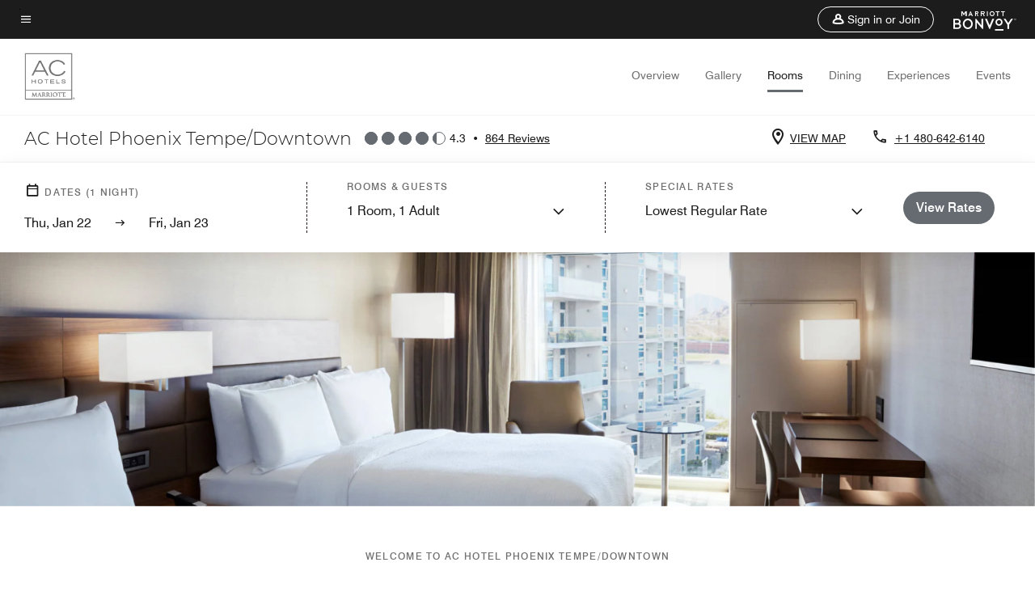

--- FILE ---
content_type: text/css
request_url: https://www.marriott.com/mi-assets/mi-global/brand-framework/brand-config.AR.css
body_size: 1025
content:
:root {
  --t-cards-border-radius: 14px;
  --t-button-border-radius: 52px;
  --t-images-border-radius: 14px;
  --t-font-family: MontserratLight;
  --t-title-font-family: MontserratLight;
  --t-title-l-font-weight: 400;
  --t-title-l-letter-space: normal;
  --t-title-l-font-style: normal;
  --t-title-l-text-transform: none;
  --t-title-l-font-size-viewport-xs: 2.125rem;
  --t-title-l-line-height-viewport-xs: 2.3375rem;
  --t-title-l-font-size-viewport-m: 2.8125rem;
  --t-title-l-line-height-viewport-m: 3.09375rem;
  --t-title-l-font-size-viewport-l: 3.4375rem;
  --t-title-l-line-height-viewport-l: 3.78125rem;
  --t-title-m-font-weight: 400;
  --t-title-m-letter-space: normal;
  --t-title-m-font-style: normal;
  --t-title-m-font-size-viewport-xs: 1.875rem;
  --t-title-m-line-height-viewport-xs: 2.0625rem;
  --t-title-m-font-size-viewport-m: 2.1875rem;
  --t-title-m-line-height-viewport-m: 2.40625rem;
  --t-title-m-font-size-viewport-l: 2.5rem;
  --t-title-m-line-height-viewport-l: 2.75rem;
  --t-title-s-font-weight: 400;
  --t-title-s-letter-space: normal;
  --t-title-s-font-style: normal;
  --t-title-s-font-size-viewport-xs: 1.5625rem;
  --t-title-s-line-height-viewport-xs: 1.71825rem;
  --t-title-s-font-size-viewport-m: 1.6875rem;
  --t-title-s-line-height-viewport-m: 1.85625rem;
  --t-title-s-font-size-viewport-l: 1.8125rem;
  --t-title-s-line-height-viewport-l: 1.99375rem;
  --t-subtitle-xl-font-weight: 400;
  --t-subtitle-xl-letter-space: normal;
  --t-subtitle-xl-font-style: normal;
  --t-subtitle-xl-font-size-viewport-xs: 1.375rem;
  --t-subtitle-xl-line-height-viewport-xs: 1.71875rem;
  --t-subtitle-xl-font-size-viewport-l: 1.375rem;
  --t-subtitle-xl-line-height-viewport-l: 1.71875rem;
  --t-logo-size-s: 4.1rem;
  --t-logo-size-m: 3.8rem;
  --t-logo-size-l: 6.1rem;
  --t-button-primary-bg-color: #656b71;
  --t-button-primary-fg-color: #ffffff;
  --t-button-primary-border-color: #656b71;
  --t-button-primary-hover-bg-color: rgba(28, 28, 28, 0.2);
  --t-button-secondary-bg-color: rgba(255,255,255,0);
  --t-button-secondary-fg-color: #1c1c1c;
  --t-button-secondary-border-color: #1c1c1c;
  --t-button-secondary-hover-bg-color: #1c1c1c;
  --t-button-secondary-hover-fg-color: #ffffff;
  --t-button-secondary-hover-border-color: #1c1c1c;
  --t-button-tertiary-color: #80694c;
  --t-link-text-color: #80694c;
  --t-link-border-color: #80694c;
  --t-non-interactive-accent-color: #a1917d;
  --t-interactive-accent-color: #656b71;
  --t-icon-color-decorative: #a1917d;
  --t-accent-color: #656b71;
  --t-horizontal-vertical-rule: #c4c4c4;
  --t-brand-ribbon: rgba(255,255,255,0);
  --t-brand-bg-color: #ffffff;
  --t-brand-bg-color-rgb: 255, 255, 255;
  --t-brand-fg-color: #1c1c1c;
  --t-brand-alt-color: #707070;
  --t-logo-bg-color: rgba(255,255,255,0);
  --t-logo-fg-color: #656b71;
  --t-form-label-color: #1c1c1c;
  --t-form-error-color: #d0021b;
  --t-input-fields-fg-color: #ffffff;
  --t-input-fields-bg-color: #656b71;
  --t-brand-bg-gradient-desktop: linear-gradient(270deg, rgba(255,255,255,0)0.03%, rgba(255, 255, 255, 0.46)58%, rgba(255, 255, 255, 0.54)100%);
  --t-brand-bg-gradient-mobile: linear-gradient(180deg, rgba(255,255,255,0)0%, rgba(255, 255, 255, 0.73)100%);
}
.color-scheme1 {
  --t-button-primary-bg-color: #656b71;
  --t-button-primary-fg-color: #ffffff;
  --t-button-primary-border-color: #656b71;
  --t-button-primary-hover-bg-color: rgba(28, 28, 28, 0.2);
  --t-button-secondary-bg-color: rgba(255,255,255,0);
  --t-button-secondary-fg-color: #1c1c1c;
  --t-button-secondary-border-color: #1c1c1c;
  --t-button-secondary-hover-bg-color: #1c1c1c;
  --t-button-secondary-hover-fg-color: #ffffff;
  --t-button-secondary-hover-border-color: #1c1c1c;
  --t-button-tertiary-color: #80694c;
  --t-link-text-color: #80694c;
  --t-link-border-color: #80694c;
  --t-non-interactive-accent-color: #a1917d;
  --t-interactive-accent-color: #656b71;
  --t-icon-color-decorative: #a1917d;
  --t-accent-color: #656b71;
  --t-horizontal-vertical-rule: #c4c4c4;
  --t-brand-ribbon: rgba(255,255,255,0);
  --t-brand-bg-color: #ffffff;
  --t-brand-bg-color-rgb: 255, 255, 255;
  --t-brand-fg-color: #1c1c1c;
  --t-brand-alt-color: #707070;
  --t-logo-bg-color: rgba(255,255,255,0);
  --t-logo-fg-color: #656b71;
  --t-form-label-color: #1c1c1c;
  --t-form-error-color: #d0021b;
  --t-input-fields-fg-color: #ffffff;
  --t-input-fields-bg-color: #656b71;
  --t-brand-bg-gradient-desktop: linear-gradient(270deg, rgba(255,255,255,0)0.03%, rgba(255, 255, 255, 0.46)58%, rgba(255, 255, 255, 0.54)100%);
  --t-brand-bg-gradient-mobile: linear-gradient(180deg, rgba(255,255,255,0)0%, rgba(255, 255, 255, 0.73)100%);
}
.color-scheme2 {
  --t-button-primary-bg-color: #c1b6a9;
  --t-button-primary-fg-color: #1c1c1c;
  --t-button-primary-border-color: #c1b6a9;
  --t-button-primary-hover-bg-color: rgba(255, 255, 255, 0.2);
  --t-button-secondary-bg-color: rgba(255,255,255,0);
  --t-button-secondary-fg-color: #c1b6a9;
  --t-button-secondary-border-color: #c1b6a9;
  --t-button-secondary-hover-bg-color: #c1b6a9;
  --t-button-secondary-hover-fg-color: #1c1c1c;
  --t-button-secondary-hover-border-color: #c1b6a9;
  --t-button-tertiary-color: #c1b6a9;
  --t-link-text-color: #c1b6a9;
  --t-link-border-color: #c1b6a9;
  --t-non-interactive-accent-color: #a1917d;
  --t-interactive-accent-color: #c1b6a9;
  --t-icon-color-decorative: #c1b6a9;
  --t-accent-color: #c1b6a9;
  --t-horizontal-vertical-rule: #707070;
  --t-brand-ribbon: rgba(255,255,255,0);
  --t-brand-bg-color: #1c1c1c;
  --t-brand-bg-color-rgb: 28, 28, 28;
  --t-brand-fg-color: #ffffff;
  --t-brand-alt-color: #c4c4c4;
  --t-logo-bg-color: rgba(255,255,255,0);
  --t-logo-fg-color: #ffffff;
  --t-form-label-color: #1c1c1c;
  --t-form-error-color: #d0021b;
  --t-input-fields-fg-color: #ffffff;
  --t-input-fields-bg-color: #656b71;
  --t-brand-bg-gradient-desktop: linear-gradient(270deg, rgba(0,0,0,0)0%, rgba(0, 0, 0, 0.54)57.42%, rgba(0, 0, 0, 0.62)100%);
  --t-brand-bg-gradient-mobile: linear-gradient(180deg, rgba(28,28,28,0)0%, rgba(28, 28, 28, 0.73)100%);
}
.color-scheme3 {
  --t-button-primary-bg-color: #656b71;
  --t-button-primary-fg-color: #ffffff;
  --t-button-primary-border-color: #656b71;
  --t-button-primary-hover-bg-color: rgba(28, 28, 28, 0.2);
  --t-button-secondary-bg-color: rgba(255,255,255,0);
  --t-button-secondary-fg-color: #1c1c1c;
  --t-button-secondary-border-color: #1c1c1c;
  --t-button-secondary-hover-bg-color: #1c1c1c;
  --t-button-secondary-hover-fg-color: #ffffff;
  --t-button-secondary-hover-border-color: #1c1c1c;
  --t-button-tertiary-color: #80694c;
  --t-link-text-color: #80694c;
  --t-link-border-color: #80694c;
  --t-non-interactive-accent-color: #656b71;
  --t-interactive-accent-color: #656b71;
  --t-icon-color-decorative: #656b71;
  --t-accent-color: #656b71;
  --t-horizontal-vertical-rule: #c4c4c4;
  --t-brand-ribbon: rgba(255,255,255,0);
  --t-brand-bg-color: #f4f4f4;
  --t-brand-bg-color-rgb: 244, 244, 244;
  --t-brand-fg-color: #1c1c1c;
  --t-brand-alt-color: #707070;
  --t-logo-bg-color: rgba(255,255,255,0);
  --t-logo-fg-color: #1c1c1c;
  --t-form-label-color: #1c1c1c;
  --t-form-error-color: #d0021b;
  --t-input-fields-fg-color: #ffffff;
  --t-input-fields-bg-color: #656b71;
  --t-brand-bg-gradient-desktop: linear-gradient(270deg, rgba(255,255,255,0)0.03%, rgba(255, 255, 255, 0.46)58%, rgba(255, 255, 255, 0.54)100%);
  --t-brand-bg-gradient-mobile: linear-gradient(180deg, rgba(255,255,255,0)0%, rgba(255, 255, 255, 0.73)100%);
}
.color-scheme4 {
  --t-button-primary-bg-color: #ffffff;
  --t-button-primary-fg-color: #1c1c1c;
  --t-button-primary-border-color: #ffffff;
  --t-button-primary-hover-bg-color: rgba(28, 28, 28, 0.2);
  --t-button-secondary-bg-color: rgba(255,255,255,0);
  --t-button-secondary-fg-color: #ffffff;
  --t-button-secondary-border-color: #ffffff;
  --t-button-secondary-hover-bg-color: #ffffff;
  --t-button-secondary-hover-fg-color: #1c1c1c;
  --t-button-secondary-hover-border-color: #ffffff;
  --t-button-tertiary-color: #ffffff;
  --t-link-text-color: #ffffff;
  --t-link-border-color: #ffffff;
  --t-non-interactive-accent-color: #ffffff;
  --t-interactive-accent-color: #ffffff;
  --t-icon-color-decorative: #ffffff;
  --t-accent-color: #ffffff;
  --t-horizontal-vertical-rule: #f4f4f4;
  --t-brand-ribbon: rgba(255,255,255,0);
  --t-brand-bg-color: #656b71;
  --t-brand-bg-color-rgb: 101, 107, 113;
  --t-brand-fg-color: #ffffff;
  --t-brand-alt-color: #ffffff;
  --t-logo-bg-color: rgba(255,255,255,0);
  --t-logo-fg-color: #ffffff;
  --t-form-label-color: #1c1c1c;
  --t-form-error-color: #d0021b;
  --t-input-fields-fg-color: #ffffff;
  --t-input-fields-bg-color: #656b71;
  --t-brand-bg-gradient-desktop: linear-gradient(270deg, rgba(255,255,255,0)0.03%, rgba(255, 255, 255, 0.46)58%, rgba(255, 255, 255, 0.54)100%);
  --t-brand-bg-gradient-mobile: linear-gradient(180deg, rgba(255,255,255,0)0%, rgba(255, 255, 255, 0.73)100%);
}
.color-scheme5 {
  --t-button-primary-bg-color: #656b71;
  --t-button-primary-fg-color: #ffffff;
  --t-button-primary-border-color: #656b71;
  --t-button-primary-hover-bg-color: rgba(28, 28, 28, 0.2);
  --t-button-secondary-bg-color: rgba(255,255,255,0);
  --t-button-secondary-fg-color: #1c1c1c;
  --t-button-secondary-border-color: #1c1c1c;
  --t-button-secondary-hover-bg-color: #1c1c1c;
  --t-button-secondary-hover-fg-color: #ffffff;
  --t-button-secondary-hover-border-color: #1c1c1c;
  --t-button-tertiary-color: #1c1c1c;
  --t-link-text-color: #1c1c1c;
  --t-link-border-color: #1c1c1c;
  --t-non-interactive-accent-color: #1c1c1c;
  --t-interactive-accent-color: #1c1c1c;
  --t-icon-color-decorative: #1c1c1c;
  --t-accent-color: #1c1c1c;
  --t-horizontal-vertical-rule: #656b71;
  --t-brand-ribbon: rgba(255,255,255,0);
  --t-brand-bg-color: #e6e2dd;
  --t-brand-bg-color-rgb: 230, 226, 221;
  --t-brand-fg-color: #1c1c1c;
  --t-brand-alt-color: #1c1c1c;
  --t-logo-bg-color: rgba(255,255,255,0);
  --t-logo-fg-color: #1c1c1c;
  --t-form-label-color: #1c1c1c;
  --t-form-error-color: #d0021b;
  --t-input-fields-fg-color: #ffffff;
  --t-input-fields-bg-color: #656b71;
  --t-brand-bg-gradient-desktop: linear-gradient(270deg, rgba(255,255,255,0)0.03%, rgba(255, 255, 255, 0.46)58%, rgba(255, 255, 255, 0.54)100%);
  --t-brand-bg-gradient-mobile: linear-gradient(180deg, rgba(255,255,255,0)0%, rgba(255, 255, 255, 0.73)100%);
}
.color-scheme6 {
  --t-button-primary-bg-color: #656b71;
  --t-button-primary-fg-color: #ffffff;
  --t-button-primary-border-color: #656b71;
  --t-button-primary-hover-bg-color: rgba(28, 28, 28, 0.2);
  --t-button-secondary-bg-color: rgba(255,255,255,0);
  --t-button-secondary-fg-color: #1c1c1c;
  --t-button-secondary-border-color: #1c1c1c;
  --t-button-secondary-hover-bg-color: #1c1c1c;
  --t-button-secondary-hover-fg-color: #ffffff;
  --t-button-secondary-hover-border-color: #1c1c1c;
  --t-button-tertiary-color: #80694c;
  --t-link-text-color: #80694c;
  --t-link-border-color: #80694c;
  --t-non-interactive-accent-color: #656b71;
  --t-interactive-accent-color: #656b71;
  --t-icon-color-decorative: #656b71;
  --t-accent-color: #656b71;
  --t-horizontal-vertical-rule: #656b71;
  --t-brand-ribbon: rgba(255,255,255,0);
  --t-brand-bg-color: #f4f4f4;
  --t-brand-bg-color-rgb: 244, 244, 244;
  --t-brand-fg-color: #1c1c1c;
  --t-brand-alt-color: #1c1c1c;
  --t-logo-bg-color: rgba(255,255,255,0);
  --t-logo-fg-color: #1c1c1c;
  --t-form-label-color: #1c1c1c;
  --t-form-error-color: #d0021b;
  --t-input-fields-fg-color: #ffffff;
  --t-input-fields-bg-color: #656b71;
  --t-brand-bg-gradient-desktop: linear-gradient(270deg, rgba(255,255,255,0)0.03%, rgba(255, 255, 255, 0.46)58%, rgba(255, 255, 255, 0.54)100%);
  --t-brand-bg-gradient-mobile: linear-gradient(180deg, rgba(255,255,255,0)0%, rgba(255, 255, 255, 0.73)100%);
}
.color-scheme7 {
  --t-button-primary-bg-color: #656b71;
  --t-button-primary-fg-color: #ffffff;
  --t-button-primary-border-color: #656b71;
  --t-button-primary-hover-bg-color: rgba(28, 28, 28, 0.2);
  --t-button-secondary-bg-color: rgba(255,255,255,0);
  --t-button-secondary-fg-color: #1c1c1c;
  --t-button-secondary-border-color: #1c1c1c;
  --t-button-secondary-hover-bg-color: #1c1c1c;
  --t-button-secondary-hover-fg-color: #ffffff;
  --t-button-secondary-hover-border-color: #1c1c1c;
  --t-button-tertiary-color: #1c1c1c;
  --t-link-text-color: #1c1c1c;
  --t-link-border-color: #1c1c1c;
  --t-non-interactive-accent-color: #1c1c1c;
  --t-interactive-accent-color: #656b71;
  --t-icon-color-decorative: #1c1c1c;
  --t-accent-color: #1c1c1c;
  --t-horizontal-vertical-rule: #656b71;
  --t-brand-ribbon: rgba(255,255,255,0);
  --t-brand-bg-color: #ffffff;
  --t-brand-bg-color-rgb: 255, 255, 255;
  --t-brand-fg-color: #1c1c1c;
  --t-brand-alt-color: #1c1c1c;
  --t-logo-bg-color: rgba(255,255,255,0);
  --t-logo-fg-color: #1c1c1c;
  --t-form-label-color: #1c1c1c;
  --t-form-error-color: #d0021b;
  --t-input-fields-fg-color: #ffffff;
  --t-input-fields-bg-color: #656b71;
  --t-brand-bg-gradient-desktop: linear-gradient(270deg, rgba(255,255,255,0)0.03%, rgba(255, 255, 255, 0.46)58%, rgba(255, 255, 255, 0.54)100%);
  --t-brand-bg-gradient-mobile: linear-gradient(180deg, rgba(255,255,255,0)0%, rgba(255, 255, 255, 0.73)100%);
}


--- FILE ---
content_type: application/javascript;charset=utf-8
request_url: https://www.marriott.com/etc.clientlibs/mcom-common/components/content/glide-js/v1/glide-js/clientlibs.f14627815b77c62be8119b05260951c7.js
body_size: 6830
content:
/*! For license information please see v2_glide-js_content.js.LICENSE.txt */
!function(){"use strict";!function(){var t={type:"slider",startAt:0,perView:1,focusAt:0,gap:10,autoplay:!1,hoverpause:!0,keyboard:!0,bound:!1,swipeThreshold:80,dragThreshold:120,perTouch:!1,touchRatio:.5,touchAngle:45,animationDuration:400,rewind:!0,rewindDuration:800,animationTimingFunc:"cubic-bezier(.165, .840, .440, 1)",throttle:10,direction:"ltr",peek:0,breakpoints:{},classes:{direction:{ltr:"glide--ltr",rtl:"glide--rtl"},slider:"glide--slider",carousel:"glide--carousel",swipeable:"glide--swipeable",dragging:"glide--dragging",cloneSlide:"glide__slide--clone",activeNav:"glide__bullet--active",activeSlide:"glide__slide--active",disabledArrow:"glide__arrow--disabled"}};function e(t){console.error("[Glide warn]: "+t)}var n="function"==typeof Symbol&&"symbol"==typeof Symbol.iterator?function(t){return typeof t}:function(t){return t&&"function"==typeof Symbol&&t.constructor===Symbol&&t!==Symbol.prototype?"symbol":typeof t},i=function(t,e){if(!(t instanceof e))throw new TypeError("Cannot call a class as a function")},r=function(){function t(t,e){for(var n=0;n<e.length;n++){var i=e[n];i.enumerable=i.enumerable||!1,i.configurable=!0,"value"in i&&(i.writable=!0),Object.defineProperty(t,i.key,i)}}return function(e,n,i){return n&&t(e.prototype,n),i&&t(e,i),e}}(),o=Object.assign||function(t){for(var e=1;e<arguments.length;e++){var n=arguments[e];for(var i in n)Object.prototype.hasOwnProperty.call(n,i)&&(t[i]=n[i])}return t},s=function t(e,n,i){null===e&&(e=Function.prototype);var r=Object.getOwnPropertyDescriptor(e,n);if(void 0===r){var o=Object.getPrototypeOf(e);return null===o?void 0:t(o,n,i)}if("value"in r)return r.value;var s=r.get;return void 0!==s?s.call(i):void 0};function u(t){return parseInt(t)}function a(t){return"string"==typeof t}function c(t){var e=void 0===t?"undefined":n(t);return"function"===e||"object"===e&&!!t}function l(t){return"function"==typeof t}function f(t){return void 0===t}function d(t){return t.constructor===Array}function h(t,e,n){Object.defineProperty(t,e,n)}function v(t,e){var n=o({},t,e);return e.hasOwnProperty("classes")&&(n.classes=o({},t.classes,e.classes),e.classes.hasOwnProperty("direction")&&(n.classes.direction=o({},t.classes.direction,e.classes.direction))),e.hasOwnProperty("breakpoints")&&(n.breakpoints=o({},t.breakpoints,e.breakpoints)),n}var p=function(){function t(){var e=arguments.length>0&&void 0!==arguments[0]?arguments[0]:{};i(this,t),this.events=e,this.hop=e.hasOwnProperty}return r(t,[{key:"on",value:function(t,e){if(d(t))for(var n=0;n<t.length;n++)this.on(t[n],e);this.hop.call(this.events,t)||(this.events[t]=[]);var i=this.events[t].push(e)-1;return{remove:function(){delete this.events[t][i]}}}},{key:"emit",value:function(t,e){if(d(t))for(var n=0;n<t.length;n++)this.emit(t[n],e);this.hop.call(this.events,t)&&this.events[t].forEach(function(t){t(e||{})})}}]),t}(),m=function(){function n(e){var r=arguments.length>1&&void 0!==arguments[1]?arguments[1]:{};i(this,n),this._c={},this._t=[],this._e=new p,this.disabled=!1,this.selector=e,this.settings=v(t,r),this.index=this.settings.startAt}return r(n,[{key:"mount",value:function(){var t=arguments.length>0&&void 0!==arguments[0]?arguments[0]:{};return this._e.emit("mount.before"),c(t)?this._c=function(t,n,i){var r={};for(var o in n)l(n[o])?r[o]=n[o](t,r,i):e("Extension must be a function");for(var s in r)l(r[s].mount)&&r[s].mount();return r}(this,t,this._e):e("You need to provide a object on `mount()`"),this._e.emit("mount.after"),this}},{key:"mutate",value:function(){var t=arguments.length>0&&void 0!==arguments[0]?arguments[0]:[];return d(t)?this._t=t:e("You need to provide a array on `mutate()`"),this}},{key:"update",value:function(){var t=arguments.length>0&&void 0!==arguments[0]?arguments[0]:{};return this.settings=v(this.settings,t),t.hasOwnProperty("startAt")&&(this.index=t.startAt),this._e.emit("update"),this}},{key:"go",value:function(t){return this._c.Run.make(t),this}},{key:"move",value:function(t){return this._c.Transition.disable(),this._c.Move.make(t),this}},{key:"destroy",value:function(){return this._e.emit("destroy"),this}},{key:"play",value:function(){var t=arguments.length>0&&void 0!==arguments[0]&&arguments[0];return t&&(this.settings.autoplay=t),this._e.emit("play"),this}},{key:"pause",value:function(){return this._e.emit("pause"),this}},{key:"disable",value:function(){return this.disabled=!0,this}},{key:"enable",value:function(){return this.disabled=!1,this}},{key:"on",value:function(t,e){return this._e.on(t,e),this}},{key:"isType",value:function(t){return this.settings.type===t}},{key:"settings",get:function(){return this._o},set:function(t){c(t)?this._o=t:e("Options must be an `object` instance.")}},{key:"index",get:function(){return this._i},set:function(t){this._i=u(t)}},{key:"type",get:function(){return this.settings.type}},{key:"disabled",get:function(){return this._d},set:function(t){this._d=!!t}}]),n}();function g(){return(new Date).getTime()}function y(t,e,n){var i=void 0,r=void 0,o=void 0,s=void 0,u=0;n||(n={});var a=function(){u=!1===n.leading?0:g(),i=null,s=t.apply(r,o),i||(r=o=null)},c=function(){var c=g();u||!1!==n.leading||(u=c);var l=e-(c-u);return r=this,o=arguments,l<=0||l>e?(i&&(clearTimeout(i),i=null),u=c,s=t.apply(r,o),i||(r=o=null)):i||!1===n.trailing||(i=setTimeout(a,l)),s};return c.cancel=function(){clearTimeout(i),u=0,i=r=o=null},c}var b={ltr:["marginLeft","marginRight"],rtl:["marginRight","marginLeft"]};function w(t){if(t&&t.parentNode){for(var e=t.parentNode.firstChild,n=[];e;e=e.nextSibling)1===e.nodeType&&e!==t&&n.push(e);return n}return[]}function _(t){return!!(t&&t instanceof window.HTMLElement)}var k='[data-glide-el="track"]',S=function(){function t(){var e=arguments.length>0&&void 0!==arguments[0]?arguments[0]:{};i(this,t),this.listeners=e}return r(t,[{key:"on",value:function(t,e,n){var i=arguments.length>3&&void 0!==arguments[3]&&arguments[3];a(t)&&(t=[t]);for(var r=0;r<t.length;r++)this.listeners[t[r]]=n,e.addEventListener(t[r],this.listeners[t[r]],i)}},{key:"off",value:function(t,e){var n=arguments.length>2&&void 0!==arguments[2]&&arguments[2];a(t)&&(t=[t]);for(var i=0;i<t.length;i++)e.removeEventListener(t[i],this.listeners[t[i]],n)}},{key:"destroy",value:function(){delete this.listeners}}]),t}(),H=["ltr","rtl"],T={">":"<","<":">","=":"="};function x(t,e){return{modify:function(t){return e.Direction.is("rtl")?-t:t}}}function O(t,e){return{modify:function(n){return n+e.Gaps.value*t.index}}}function A(t,e){return{modify:function(t){return t+e.Clones.grow/2}}}function M(t,e){return{modify:function(n){if(t.settings.focusAt>=0){var i=e.Peek.value;return c(i)?n-i.before:n-i}return n}}}function C(t,e){return{modify:function(n){var i=e.Gaps.value,r=e.Sizes.width,o=t.settings.focusAt,s=e.Sizes.slideWidth;return"center"===o?n-(r/2-s/2):n-s*o-i*o}}}var P=!1;try{var L=Object.defineProperty({},"passive",{get:function(){P=!0}});window.addEventListener("testPassive",null,L),window.removeEventListener("testPassive",null,L)}catch(t){}var j=P,z=["touchstart","mousedown"],D=["touchmove","mousemove"],E=["touchend","touchcancel","mouseup","mouseleave"],R=["mousedown","mousemove","mouseup","mouseleave"];function W(t){return c(t)?(n=t,Object.keys(n).sort().reduce(function(t,e){return t[e]=n[e],t[e],t},{})):(e("Breakpoints option must be an object"),{});var n}var G={Html:function(t,n){var i={mount:function(){this.root=t.selector,this.track=this.root.querySelector(k),this.slides=Array.prototype.slice.call(this.wrapper.children).filter(function(e){return!e.classList.contains(t.settings.classes.cloneSlide)})}};return h(i,"root",{get:function(){return i._r},set:function(t){a(t)&&(t=document.querySelector(t)),_(t)?i._r=t:e("Root element must be a existing Html node")}}),h(i,"track",{get:function(){return i._t},set:function(t){_(t)?i._t=t:e("Could not find track element. Please use "+k+" attribute.")}}),h(i,"wrapper",{get:function(){return i.track.children[0]}}),i},Translate:function(t,n,i){var r={set:function(i){var r=function(t,n){var i=[O,A,M,C].concat(t._t,[x]);return{mutate:function(r){for(var o=0;o<i.length;o++){var s=i[o];l(s)&&l(s().modify)?r=s(t,n,undefined).modify(r):e("Transformer should be a function that returns an object with `modify()` method")}return r}}}(t,n).mutate(i);n.Html.wrapper.style.transform="translate3d("+-1*r+"px, 0px, 0px)"},remove:function(){n.Html.wrapper.style.transform=""}};return i.on("move",function(e){var o=n.Gaps.value,s=n.Sizes.length,u=n.Sizes.slideWidth;return t.isType("carousel")&&n.Run.isOffset("<")?(n.Transition.after(function(){i.emit("translate.jump"),r.set(u*(s-1))}),r.set(-u-o*s)):t.isType("carousel")&&n.Run.isOffset(">")?(n.Transition.after(function(){i.emit("translate.jump"),r.set(0)}),r.set(u*s+o*s)):r.set(e.movement)}),i.on("destroy",function(){r.remove()}),r},Transition:function(t,e,n){var i=!1,r={compose:function(e){var n=t.settings;return i?e+" 0ms "+n.animationTimingFunc:e+" "+this.duration+"ms "+n.animationTimingFunc},set:function(){var t=arguments.length>0&&void 0!==arguments[0]?arguments[0]:"transform";e.Html.wrapper.style.transition=this.compose(t)},remove:function(){e.Html.wrapper.style.transition=""},after:function(t){setTimeout(function(){t()},this.duration)},enable:function(){i=!1,this.set()},disable:function(){i=!0,this.set()}};return h(r,"duration",{get:function(){var n=t.settings;return t.isType("slider")&&e.Run.offset?n.rewindDuration:n.animationDuration}}),n.on("move",function(){r.set()}),n.on(["build.before","resize","translate.jump"],function(){r.disable()}),n.on("run",function(){r.enable()}),n.on("destroy",function(){r.remove()}),r},Direction:function(t,n,i){var r={mount:function(){this.value=t.settings.direction},resolve:function(t){var e=t.slice(0,1);return this.is("rtl")?t.split(e).join(T[e]):t},is:function(t){return this.value===t},addClass:function(){n.Html.root.classList.add(t.settings.classes.direction[this.value])},removeClass:function(){n.Html.root.classList.remove(t.settings.classes.direction[this.value])}};return h(r,"value",{get:function(){return r._v},set:function(t){H.indexOf(t)>-1?r._v=t:e("Direction value must be `ltr` or `rtl`")}}),i.on(["destroy","update"],function(){r.removeClass()}),i.on("update",function(){r.mount()}),i.on(["build.before","update"],function(){r.addClass()}),r},Peek:function(t,e,n){var i={mount:function(){this.value=t.settings.peek}};return h(i,"value",{get:function(){return i._v},set:function(t){c(t)?(t.before=u(t.before),t.after=u(t.after)):t=u(t),i._v=t}}),h(i,"reductor",{get:function(){var e=i.value,n=t.settings.perView;return c(e)?e.before/n+e.after/n:2*e/n}}),n.on(["resize","update"],function(){i.mount()}),i},Sizes:function(t,e,n){var i={setupSlides:function(){for(var t=this.slideWidth+"px",n=e.Html.slides,i=0;i<n.length;i++)n[i].style.width=t},setupWrapper:function(t){e.Html.wrapper.style.width=this.wrapperSize+"px"},remove:function(){for(var t=e.Html.slides,n=0;n<t.length;n++)t[n].style.width="";e.Html.wrapper.style.width=""}};return h(i,"length",{get:function(){return e.Html.slides.length}}),h(i,"width",{get:function(){return e.Html.root.offsetWidth}}),h(i,"wrapperSize",{get:function(){return i.slideWidth*i.length+e.Gaps.grow+e.Clones.grow}}),h(i,"slideWidth",{get:function(){return i.width/t.settings.perView-e.Peek.reductor-e.Gaps.reductor}}),n.on(["build.before","resize","update"],function(){i.setupSlides(),i.setupWrapper()}),n.on("destroy",function(){i.remove()}),i},Gaps:function(t,e,n){var i={apply:function(t){for(var n=0,i=t.length;n<i;n++){var r=t[n].style,o=e.Direction.value;r[b[o][0]]=0!==n?this.value/2+"px":"",n!==t.length-1?r[b[o][1]]=this.value/2+"px":r[b[o][1]]=""}},remove:function(t){for(var e=0,n=t.length;e<n;e++){var i=t[e].style;i.marginLeft="",i.marginRight=""}}};return h(i,"value",{get:function(){return u(t.settings.gap)}}),h(i,"grow",{get:function(){return i.value*(e.Sizes.length-1)}}),h(i,"reductor",{get:function(){var e=t.settings.perView;return i.value*(e-1)/e}}),n.on(["build.after","update"],y(function(){i.apply(e.Html.wrapper.children)},30)),n.on("destroy",function(){i.remove(e.Html.wrapper.children)}),i},Move:function(t,e,n){var i={mount:function(){this._o=0},make:function(){var t=this,i=arguments.length>0&&void 0!==arguments[0]?arguments[0]:0;this.offset=i,n.emit("move",{movement:this.value}),e.Transition.after(function(){n.emit("move.after",{movement:t.value})})}};return h(i,"offset",{get:function(){return i._o},set:function(t){i._o=f(t)?0:u(t)}}),h(i,"translate",{get:function(){return e.Sizes.slideWidth*t.index}}),h(i,"value",{get:function(){var t=this.offset,n=this.translate;return e.Direction.is("rtl")?n+t:n-t}}),n.on(["build.before","run"],function(){i.make()}),i},Clones:function(t,e,n){var i={mount:function(){this.items=[],t.isType("carousel")&&(this.items=this.collect())},collect:function(){for(var n=arguments.length>0&&void 0!==arguments[0]?arguments[0]:[],i=e.Html.slides,r=t.settings,o=r.perView,s=r.classes,u=o+ +!!t.settings.peek,a=i.slice(0,u),c=i.slice(-u),l=0;l<Math.max(1,Math.floor(o/i.length));l++){for(var f=0;f<a.length;f++){var d=a[f].cloneNode(!0);d.classList.add(s.cloneSlide),n.push(d)}for(var h=0;h<c.length;h++){var v=c[h].cloneNode(!0);v.classList.add(s.cloneSlide),n.unshift(v)}}return n},append:function(){for(var t=this.items,n=e.Html,i=n.wrapper,r=n.slides,o=Math.floor(t.length/2),s=t.slice(0,o).reverse(),u=t.slice(o,t.length),a=e.Sizes.slideWidth+"px",c=0;c<u.length;c++)i.appendChild(u[c]);for(var l=0;l<s.length;l++)i.insertBefore(s[l],r[0]);for(var f=0;f<t.length;f++)t[f].style.width=a},remove:function(){for(var t=this.items,n=0;n<t.length;n++)e.Html.wrapper.removeChild(t[n])}};return h(i,"grow",{get:function(){return(e.Sizes.slideWidth+e.Gaps.value)*i.items.length}}),n.on("update",function(){i.remove(),i.mount(),i.append()}),n.on("build.before",function(){t.isType("carousel")&&i.append()}),n.on("destroy",function(){i.remove()}),i},Resize:function(t,e,n){var i=new S,r={mount:function(){this.bind()},bind:function(){i.on("resize",window,y(function(){n.emit("resize")},t.settings.throttle))},unbind:function(){i.off("resize",window)}};return n.on("destroy",function(){r.unbind(),i.destroy()}),r},Build:function(t,e,n){var i={mount:function(){n.emit("build.before"),this.typeClass(),this.activeClass(),n.emit("build.after")},typeClass:function(){e.Html.root.classList.add(t.settings.classes[t.settings.type])},activeClass:function(){var n=t.settings.classes,i=e.Html.slides[t.index];i&&(i.classList.add(n.activeSlide),w(i).forEach(function(t){t.classList.remove(n.activeSlide)}))},removeClasses:function(){var n=t.settings.classes;e.Html.root.classList.remove(n[t.settings.type]),e.Html.slides.forEach(function(t){t.classList.remove(n.activeSlide)})}};return n.on(["destroy","update"],function(){i.removeClasses()}),n.on(["resize","update"],function(){i.mount()}),n.on("move.after",function(){i.activeClass()}),i},Run:function(t,n,i){var r={mount:function(){this._o=!1},make:function(e){var r=this;t.disabled||(t.disable(),this.move=e,i.emit("run.before",this.move),this.calculate(),i.emit("run",this.move),n.Transition.after(function(){r.isStart()&&i.emit("run.start",r.move),r.isEnd()&&i.emit("run.end",r.move),(r.isOffset("<")||r.isOffset(">"))&&(r._o=!1,i.emit("run.offset",r.move)),i.emit("run.after",r.move),t.enable()}))},calculate:function(){var n=this.move,i=this.length,r=n.steps,o=n.direction,s="number"==typeof u(r)&&0!==u(r);switch(o){case">":">"===r?t.index=i:this.isEnd()?t.isType("slider")&&!t.settings.rewind||(this._o=!0,t.index=0):s?t.index+=Math.min(i-t.index,-u(r)):t.index++;break;case"<":"<"===r?t.index=0:this.isStart()?t.isType("slider")&&!t.settings.rewind||(this._o=!0,t.index=i):s?t.index-=Math.min(t.index,u(r)):t.index--;break;case"=":t.index=r;break;default:e("Invalid direction pattern ["+o+r+"] has been used")}},isStart:function(){return 0===t.index},isEnd:function(){return t.index===this.length},isOffset:function(t){return this._o&&this.move.direction===t}};return h(r,"move",{get:function(){return this._m},set:function(t){var e=t.substr(1);this._m={direction:t.substr(0,1),steps:e?u(e)?u(e):e:0}}}),h(r,"length",{get:function(){var e=t.settings,i=n.Html.slides.length;return t.isType("slider")&&"center"!==e.focusAt&&e.bound?i-1-(u(e.perView)-1)+u(e.focusAt):i-1}}),h(r,"offset",{get:function(){return this._o}}),r},Swipe:function(t,e,n){var i=new S,r=0,o=0,s=0,a=!1,c=!!j&&{passive:!0},l={mount:function(){this.bindSwipeStart()},start:function(e){if(!a&&!t.disabled){this.disable();var i=this.touches(e);r=null,o=u(i.pageX),s=u(i.pageY),this.bindSwipeMove(),this.bindSwipeEnd(),n.emit("swipe.start")}},move:function(i){if(!t.disabled){var a=t.settings,c=a.touchAngle,l=a.touchRatio,f=a.classes,d=this.touches(i),h=u(d.pageX)-o,v=u(d.pageY)-s,p=Math.abs(h<<2),m=Math.abs(v<<2),g=Math.sqrt(p+m),y=Math.sqrt(m);if(!(180*(r=Math.asin(y/g))/Math.PI<c))return!1;i.stopPropagation(),e.Move.make(h*parseFloat(l)),e.Html.root.classList.add(f.dragging),n.emit("swipe.move")}},end:function(i){if(!t.disabled){var s=t.settings,a=this.touches(i),c=this.threshold(i),l=a.pageX-o,f=180*r/Math.PI,d=Math.round(l/e.Sizes.slideWidth);this.enable(),l>c&&f<s.touchAngle?(s.perTouch&&(d=Math.min(d,u(s.perTouch))),e.Direction.is("rtl")&&(d=-d),e.Run.make(e.Direction.resolve("<"+d))):l<-c&&f<s.touchAngle?(s.perTouch&&(d=Math.max(d,-u(s.perTouch))),e.Direction.is("rtl")&&(d=-d),e.Run.make(e.Direction.resolve(">"+d))):e.Move.make(),e.Html.root.classList.remove(s.classes.dragging),this.unbindSwipeMove(),this.unbindSwipeEnd(),n.emit("swipe.end")}},bindSwipeStart:function(){var n=this,r=t.settings;r.swipeThreshold&&i.on(z[0],e.Html.wrapper,function(t){n.start(t)},c),r.dragThreshold&&i.on(z[1],e.Html.wrapper,function(t){n.start(t)},c)},unbindSwipeStart:function(){i.off(z[0],e.Html.wrapper,c),i.off(z[1],e.Html.wrapper,c)},bindSwipeMove:function(){var n=this;i.on(D,e.Html.wrapper,y(function(t){n.move(t)},t.settings.throttle),c)},unbindSwipeMove:function(){i.off(D,e.Html.wrapper,c)},bindSwipeEnd:function(){var t=this;i.on(E,e.Html.wrapper,function(e){t.end(e)})},unbindSwipeEnd:function(){i.off(E,e.Html.wrapper)},touches:function(t){return R.indexOf(t.type)>-1?t:t.touches[0]||t.changedTouches[0]},threshold:function(e){var n=t.settings;return R.indexOf(e.type)>-1?n.dragThreshold:n.swipeThreshold},enable:function(){return a=!1,e.Transition.enable(),this},disable:function(){return a=!0,e.Transition.disable(),this}};return n.on("build.after",function(){e.Html.root.classList.add(t.settings.classes.swipeable)}),n.on("destroy",function(){l.unbindSwipeStart(),l.unbindSwipeMove(),l.unbindSwipeEnd(),i.destroy()}),l},Images:function(t,e,n){var i=new S,r={mount:function(){this.bind()},bind:function(){i.on("dragstart",e.Html.wrapper,this.dragstart)},unbind:function(){i.off("dragstart",e.Html.wrapper)},dragstart:function(t){t.preventDefault()}};return n.on("destroy",function(){r.unbind(),i.destroy()}),r},Anchors:function(t,e,n){var i=new S,r=!1,o=!1,s={mount:function(){this._a=e.Html.wrapper.querySelectorAll("a"),this.bind()},bind:function(){i.on("click",e.Html.wrapper,this.click)},unbind:function(){i.off("click",e.Html.wrapper)},click:function(t){o&&(t.stopPropagation(),t.preventDefault())},detach:function(){if(o=!0,!r){for(var t=0;t<this.items.length;t++)this.items[t].draggable=!1,this.items[t].setAttribute("data-href",this.items[t].getAttribute("href")),this.items[t].removeAttribute("href");r=!0}return this},attach:function(){if(o=!1,r){for(var t=0;t<this.items.length;t++)this.items[t].draggable=!0,this.items[t].setAttribute("href",this.items[t].getAttribute("data-href"));r=!1}return this}};return h(s,"items",{get:function(){return s._a}}),n.on("swipe.move",function(){s.detach()}),n.on("swipe.end",function(){e.Transition.after(function(){s.attach()})}),n.on("destroy",function(){s.attach(),s.unbind(),i.destroy()}),s},Controls:function(t,e,n){var i=new S,r=!!j&&{passive:!0},o={mount:function(){this._n=e.Html.root.querySelectorAll('[data-glide-el="controls[nav]"]'),this._c=e.Html.root.querySelectorAll('[data-glide-el^="controls"]'),this.addBindings()},setActive:function(){for(var t=0;t<this._n.length;t++)this.addClass(this._n[t].children)},removeActive:function(){for(var t=0;t<this._n.length;t++)this.removeClass(this._n[t].children)},addClass:function(e){var n=t.settings,i=e[t.index];i&&(i.classList.add(n.classes.activeNav),w(i).forEach(function(t){t.classList.remove(n.classes.activeNav)}))},removeClass:function(e){var n=e[t.index];n&&n.classList.remove(t.settings.classes.activeNav)},addBindings:function(){for(var t=0;t<this._c.length;t++)this.bind(this._c[t].children)},removeBindings:function(){for(var t=0;t<this._c.length;t++)this.unbind(this._c[t].children)},bind:function(t){for(var e=0;e<t.length;e++)i.on("click",t[e],this.click),i.on("touchstart",t[e],this.click,r)},unbind:function(t){for(var e=0;e<t.length;e++)i.off(["click","touchstart"],t[e])},click:function(t){t.preventDefault(),e.Run.make(e.Direction.resolve(t.currentTarget.getAttribute("data-glide-dir")))}};return h(o,"items",{get:function(){return o._c}}),n.on(["mount.after","move.after"],function(){o.setActive()}),n.on("destroy",function(){o.removeBindings(),o.removeActive(),i.destroy()}),o},Keyboard:function(t,e,n){var i=new S,r={mount:function(){t.settings.keyboard&&this.bind()},bind:function(){i.on("keyup",document,this.press)},unbind:function(){i.off("keyup",document)},press:function(t){39===t.keyCode&&e.Run.make(e.Direction.resolve(">")),37===t.keyCode&&e.Run.make(e.Direction.resolve("<"))}};return n.on(["destroy","update"],function(){r.unbind()}),n.on("update",function(){r.mount()}),n.on("destroy",function(){i.destroy()}),r},Autoplay:function(t,e,n){var i=new S,r={mount:function(){this.start(),t.settings.hoverpause&&this.bind()},start:function(){var n=this;t.settings.autoplay&&f(this._i)&&(this._i=setInterval(function(){n.stop(),e.Run.make(">"),n.start()},this.time))},stop:function(){this._i=clearInterval(this._i)},bind:function(){var t=this;i.on("mouseover",e.Html.root,function(){t.stop()}),i.on("mouseout",e.Html.root,function(){t.start()})},unbind:function(){i.off(["mouseover","mouseout"],e.Html.root)}};return h(r,"time",{get:function(){return u(e.Html.slides[t.index].getAttribute("data-glide-autoplay")||t.settings.autoplay)}}),n.on(["destroy","update"],function(){r.unbind()}),n.on(["run.before","pause","destroy","swipe.start","update"],function(){r.stop()}),n.on(["run.after","play","swipe.end"],function(){r.start()}),n.on("update",function(){r.mount()}),n.on("destroy",function(){i.destroy()}),r},Breakpoints:function(t,e,n){var i=new S,r=t.settings,s=W(r.breakpoints),u=o({},r),a={match:function(t){if(void 0!==window.matchMedia)for(var e in t)if(t.hasOwnProperty(e)&&window.matchMedia("(max-width: "+e+"px)").matches)return t[e];return u}};return o(r,a.match(s)),i.on("resize",window,y(function(){t.settings=v(r,a.match(s))},t.settings.throttle)),n.on("update",function(){s=W(s),u=o({},r)}),n.on("destroy",function(){i.off("resize",window)}),a}},B=function(t){function e(){return i(this,e),function(t,e){if(!t)throw new ReferenceError("this hasn't been initialised - super() hasn't been called");return!e||"object"!=typeof e&&"function"!=typeof e?t:e}(this,(e.__proto__||Object.getPrototypeOf(e)).apply(this,arguments))}return function(t,e){if("function"!=typeof e&&null!==e)throw new TypeError("Super expression must either be null or a function, not "+typeof e);t.prototype=Object.create(e&&e.prototype,{constructor:{value:t,enumerable:!1,writable:!0,configurable:!0}}),e&&(Object.setPrototypeOf?Object.setPrototypeOf(t,e):t.__proto__=e)}(e,t),r(e,[{key:"mount",value:function(){var t=arguments.length>0&&void 0!==arguments[0]?arguments[0]:{};return s(e.prototype.__proto__||Object.getPrototypeOf(e.prototype),"mount",this).call(this,o({},G,t))}}]),e}(m),N=B;window.Glide=N}()}();

--- FILE ---
content_type: application/javascript;charset=utf-8
request_url: https://api.bazaarvoice.com/data/products.json?passkey=canCX9lvC812oa4Y6HYf4gmWK5uszkZCKThrdtYkZqcYE&apiversion=5.5&displaycode=14883-en_us&filter=id%3Aeq%3Aphxac&limit=1&callback=bv_351_54313
body_size: -56
content:
bv_351_54313({"Limit":1,"Offset":0,"TotalResults":1,"Locale":"en_US","Results":[{"AttributesOrder":["AVAILABILITY"],"Attributes":{"AVAILABILITY":{"Id":"AVAILABILITY","Values":[{"Value":"True","Locale":null}]}},"Description":"Indulge in modern travel at AC Hotel Phoenix Tempe/Downtown, located along Tempe Town Lake. This hotel provides a rooftop pool, fitness center, European-inspired breakfast, three meeting venues and rooms with complimentary Wi-Fi and Smart TVs.","Name":"AC Hotel Phoenix Tempe/Downtown","Id":"PHXAC","CategoryId":"BV_MISCELLANEOUS_CATEGORY","BrandExternalId":"1wx9sak7efebwx9oa0i2l2eml","Brand":{"Id":"1wx9sak7efebwx9oa0i2l2eml","Name":"AC Hotels by Marriott"},"Active":true,"ProductPageUrl":"https://www.marriott.com/en-us/hotels/phxac-ac-hotel-phoenix-tempe-downtown/overview/","Disabled":false,"FamilyIds":[],"UPCs":[],"ISBNs":[],"QuestionIds":[],"EANs":[],"StoryIds":[],"ModelNumbers":[],"ImageUrl":null,"ManufacturerPartNumbers":[],"ReviewIds":[]}],"Includes":{},"HasErrors":false,"Errors":[]})

--- FILE ---
content_type: application/javascript;charset=utf-8
request_url: https://api.bazaarvoice.com/data/batch.json?passkey=canCX9lvC812oa4Y6HYf4gmWK5uszkZCKThrdtYkZqcYE&apiversion=5.5&displaycode=14883-en_us&resource.q0=products&filter.q0=id%3Aeq%3Aphxac&stats.q0=reviews&filteredstats.q0=reviews&filter_reviews.q0=contentlocale%3Aeq%3Azh*%2Cen*%2Cfr*%2Cde*%2Cja*%2Cpt*%2Cru*%2Ces*%2Cen_US&filter_reviewcomments.q0=contentlocale%3Aeq%3Azh*%2Cen*%2Cfr*%2Cde*%2Cja*%2Cpt*%2Cru*%2Ces*%2Cen_US&resource.q1=reviews&filter.q1=isratingsonly%3Aeq%3Afalse&filter.q1=productid%3Aeq%3Aphxac&filter.q1=contentlocale%3Aeq%3Azh*%2Cen*%2Cfr*%2Cde*%2Cja*%2Cpt*%2Cru*%2Ces*%2Cen_US&sort.q1=submissiontime%3Adesc&stats.q1=reviews&filteredstats.q1=reviews&include.q1=authors%2Cproducts%2Ccomments&filter_reviews.q1=contentlocale%3Aeq%3Azh*%2Cen*%2Cfr*%2Cde*%2Cja*%2Cpt*%2Cru*%2Ces*%2Cen_US&filter_reviewcomments.q1=contentlocale%3Aeq%3Azh*%2Cen*%2Cfr*%2Cde*%2Cja*%2Cpt*%2Cru*%2Ces*%2Cen_US&filter_comments.q1=contentlocale%3Aeq%3Azh*%2Cen*%2Cfr*%2Cde*%2Cja*%2Cpt*%2Cru*%2Ces*%2Cen_US&limit.q1=10&offset.q1=0&limit_comments.q1=3&callback=BV._internal.dataHandler0
body_size: 9111
content:
BV._internal.dataHandler0({"Errors":[],"BatchedResultsOrder":["q1","q0"],"HasErrors":false,"TotalRequests":2,"BatchedResults":{"q1":{"Id":"q1","Limit":10,"Offset":0,"TotalResults":841,"Locale":"en_US","Results":[{"Id":"376865778","CID":"54d19f0e-aab2-5958-a4aa-91acc5e1a2e7","SourceClient":"marriott-2","LastModeratedTime":"2026-01-21T05:15:22.000+00:00","LastModificationTime":"2026-01-21T05:15:22.000+00:00","ProductId":"PHXAC","OriginalProductName":"AC Hotel Phoenix Tempe/Downtown","ContextDataValuesOrder":["RewardsLevel","TravelerType"],"AuthorId":"b3ba5684b88bc0964875cb0c46826164fdb7cf336c3065c72e5238142adc6350","ContentLocale":"en_US","IsFeatured":false,"TotalInappropriateFeedbackCount":0,"TotalClientResponseCount":0,"TotalCommentCount":1,"Rating":2,"SecondaryRatingsOrder":["Cleanliness","Dining","Location","Service","Amenities","Value"],"IsRatingsOnly":false,"TotalFeedbackCount":0,"TotalNegativeFeedbackCount":0,"TotalPositiveFeedbackCount":0,"ModerationStatus":"APPROVED","SubmissionId":"r114883-en_17689710DHgm6qlhh5","SubmissionTime":"2026-01-21T04:51:36.000+00:00","ReviewText":"Cost too much for size of room lack of breakfast and cost of parking","Title":"Fair enough","UserNickname":"Lease","SecondaryRatings":{"Cleanliness":{"Value":4,"Id":"Cleanliness","MinLabel":null,"Label":null,"DisplayType":"NORMAL","ValueLabel":null,"MaxLabel":null,"ValueRange":5},"Value":{"Value":2,"Id":"Value","MinLabel":null,"Label":null,"DisplayType":"NORMAL","ValueLabel":null,"MaxLabel":null,"ValueRange":5},"Amenities":{"Value":3,"Id":"Amenities","MinLabel":null,"Label":null,"DisplayType":"NORMAL","ValueLabel":null,"MaxLabel":null,"ValueRange":5},"Service":{"Value":4,"Id":"Service","MinLabel":null,"Label":null,"DisplayType":"NORMAL","ValueLabel":null,"MaxLabel":null,"ValueRange":5},"Dining":{"Value":2,"Id":"Dining","MinLabel":null,"Label":null,"DisplayType":"NORMAL","ValueLabel":null,"MaxLabel":null,"ValueRange":5},"Location":{"Value":3,"Id":"Location","MinLabel":null,"Label":null,"DisplayType":"NORMAL","ValueLabel":null,"MaxLabel":null,"ValueRange":5}},"ContextDataValues":{"RewardsLevel":{"Value":"Member","Id":"RewardsLevel"},"TravelerType":{"Value":"Solo","Id":"TravelerType"}},"IsRecommended":null,"BadgesOrder":[],"CommentIds":["4821374"],"AdditionalFields":{},"CampaignId":null,"TagDimensions":{},"Cons":null,"AdditionalFieldsOrder":[],"TagDimensionsOrder":[],"Photos":[],"UserLocation":null,"Badges":{},"ProductRecommendationIds":[],"IsSyndicated":false,"RatingRange":5,"Helpfulness":null,"Videos":[],"Pros":null,"InappropriateFeedbackList":[],"ClientResponses":[]},{"Id":"376569750","CID":"74e30f15-6ac0-57af-84e8-5de47b25786b","SourceClient":"marriott-2","LastModeratedTime":"2026-01-17T16:16:38.000+00:00","LastModificationTime":"2026-01-17T16:16:38.000+00:00","ProductId":"PHXAC","OriginalProductName":"AC Hotel Phoenix Tempe/Downtown","ContextDataValuesOrder":["RewardsLevel","TravelerType"],"AuthorId":"ecda4972597f5cafc9519c3821591db578bfd397b273896dedf147fa06c5420c","ContentLocale":"en_US","IsFeatured":false,"TotalInappropriateFeedbackCount":0,"TotalClientResponseCount":0,"TotalCommentCount":0,"Rating":5,"SecondaryRatingsOrder":["Cleanliness","Dining","Location","Service","Amenities","Value"],"IsRatingsOnly":false,"TotalFeedbackCount":0,"TotalNegativeFeedbackCount":0,"TotalPositiveFeedbackCount":0,"ModerationStatus":"APPROVED","SubmissionId":"r114883-en_17686600Z3AK0T6tLa","SubmissionTime":"2026-01-17T14:26:50.000+00:00","ReviewText":"It was the perfect location for me, not too close but within walking distance of restaurants and activities. Room was great and staff were friendly and attentive","Title":"Great staff and stay","UserNickname":"Rick","SecondaryRatings":{"Cleanliness":{"Value":5,"Id":"Cleanliness","MinLabel":null,"Label":null,"DisplayType":"NORMAL","ValueLabel":null,"MaxLabel":null,"ValueRange":5},"Value":{"Value":5,"Id":"Value","MinLabel":null,"Label":null,"DisplayType":"NORMAL","ValueLabel":null,"MaxLabel":null,"ValueRange":5},"Amenities":{"Value":5,"Id":"Amenities","MinLabel":null,"Label":null,"DisplayType":"NORMAL","ValueLabel":null,"MaxLabel":null,"ValueRange":5},"Service":{"Value":5,"Id":"Service","MinLabel":null,"Label":null,"DisplayType":"NORMAL","ValueLabel":null,"MaxLabel":null,"ValueRange":5},"Dining":{"Value":4,"Id":"Dining","MinLabel":null,"Label":null,"DisplayType":"NORMAL","ValueLabel":null,"MaxLabel":null,"ValueRange":5},"Location":{"Value":5,"Id":"Location","MinLabel":null,"Label":null,"DisplayType":"NORMAL","ValueLabel":null,"MaxLabel":null,"ValueRange":5}},"ContextDataValues":{"RewardsLevel":{"Value":"Gold","Id":"RewardsLevel"},"TravelerType":{"Value":"Solo","Id":"TravelerType"}},"IsRecommended":null,"BadgesOrder":[],"CommentIds":[],"AdditionalFields":{},"CampaignId":null,"TagDimensions":{},"Cons":null,"AdditionalFieldsOrder":[],"TagDimensionsOrder":[],"Photos":[],"UserLocation":null,"Badges":{},"ProductRecommendationIds":[],"IsSyndicated":false,"RatingRange":5,"Helpfulness":null,"Videos":[],"Pros":null,"InappropriateFeedbackList":[],"ClientResponses":[]},{"Id":"376512869","CID":"0f27cdd2-2be5-5e99-9432-1c59e4dcdde4","SourceClient":"marriott-2","LastModeratedTime":"2026-01-16T19:16:05.000+00:00","LastModificationTime":"2026-01-16T19:16:05.000+00:00","ProductId":"PHXAC","OriginalProductName":"AC Hotel Phoenix Tempe/Downtown","ContextDataValuesOrder":["RewardsLevel","TravelerType"],"AuthorId":"d0f17a3bf711685c3e99a094f58a7182545b783c885482eab384daf6b74ebe9a","ContentLocale":"en_US","IsFeatured":false,"TotalInappropriateFeedbackCount":0,"TotalClientResponseCount":0,"TotalCommentCount":0,"Rating":5,"SecondaryRatingsOrder":["Cleanliness","Location","Service","Amenities","Value"],"IsRatingsOnly":false,"TotalFeedbackCount":0,"TotalNegativeFeedbackCount":0,"TotalPositiveFeedbackCount":0,"ModerationStatus":"APPROVED","SubmissionId":"r114883-en_17685894x44DEssr7W","SubmissionTime":"2026-01-16T18:50:22.000+00:00","ReviewText":"This hotel was centrally located, where you can walk to ASU's campus, bars, restaurants, and a quick drive to Scottsdale!! There is a drive in and out parking garage that you park your car in but instructions to park was easy. The staff was very helpful and the cleaning crew was very efficient","Title":"Great Stay In a Best Location!","UserNickname":"TNVol37830","SecondaryRatings":{"Cleanliness":{"Value":5,"Id":"Cleanliness","MinLabel":null,"Label":null,"DisplayType":"NORMAL","ValueLabel":null,"MaxLabel":null,"ValueRange":5},"Value":{"Value":5,"Id":"Value","MinLabel":null,"Label":null,"DisplayType":"NORMAL","ValueLabel":null,"MaxLabel":null,"ValueRange":5},"Amenities":{"Value":5,"Id":"Amenities","MinLabel":null,"Label":null,"DisplayType":"NORMAL","ValueLabel":null,"MaxLabel":null,"ValueRange":5},"Service":{"Value":5,"Id":"Service","MinLabel":null,"Label":null,"DisplayType":"NORMAL","ValueLabel":null,"MaxLabel":null,"ValueRange":5},"Location":{"Value":5,"Id":"Location","MinLabel":null,"Label":null,"DisplayType":"NORMAL","ValueLabel":null,"MaxLabel":null,"ValueRange":5}},"ContextDataValues":{"RewardsLevel":{"Value":"Member","Id":"RewardsLevel"},"TravelerType":{"Value":"Couple","Id":"TravelerType"}},"IsRecommended":null,"BadgesOrder":[],"CommentIds":[],"AdditionalFields":{},"CampaignId":null,"TagDimensions":{},"Cons":null,"AdditionalFieldsOrder":[],"TagDimensionsOrder":[],"Photos":[],"UserLocation":null,"Badges":{},"ProductRecommendationIds":[],"IsSyndicated":false,"RatingRange":5,"Helpfulness":null,"Videos":[],"Pros":null,"InappropriateFeedbackList":[],"ClientResponses":[]},{"Id":"376407466","CID":"2c019e5b-5e7a-50ac-9009-4c1f44417f7a","SourceClient":"marriott-2","LastModeratedTime":"2026-01-15T21:46:14.000+00:00","LastModificationTime":"2026-01-15T21:46:14.000+00:00","ProductId":"PHXAC","OriginalProductName":"AC Hotel Phoenix Tempe/Downtown","ContextDataValuesOrder":["TravelerType"],"AuthorId":"228d58237e35fe7fe3522ad28794366d281a067c528eae32ef7690b9719c5c02","ContentLocale":"en_US","IsFeatured":false,"TotalInappropriateFeedbackCount":0,"TotalClientResponseCount":0,"TotalCommentCount":0,"Rating":5,"SecondaryRatingsOrder":["Cleanliness","Dining","Location","Service","Amenities","Value"],"IsRatingsOnly":false,"TotalFeedbackCount":0,"TotalNegativeFeedbackCount":0,"TotalPositiveFeedbackCount":0,"ModerationStatus":"APPROVED","SubmissionId":"r114883-en_17684868wvC4K5F3bC","SubmissionTime":"2026-01-15T14:21:05.000+00:00","ReviewText":"Hotel is nice and new and in a very nice area of Tempe.","Title":"Fine Stay","UserNickname":"Mitch","SecondaryRatings":{"Cleanliness":{"Value":5,"Id":"Cleanliness","MinLabel":null,"Label":null,"DisplayType":"NORMAL","ValueLabel":null,"MaxLabel":null,"ValueRange":5},"Value":{"Value":5,"Id":"Value","MinLabel":null,"Label":null,"DisplayType":"NORMAL","ValueLabel":null,"MaxLabel":null,"ValueRange":5},"Amenities":{"Value":5,"Id":"Amenities","MinLabel":null,"Label":null,"DisplayType":"NORMAL","ValueLabel":null,"MaxLabel":null,"ValueRange":5},"Service":{"Value":5,"Id":"Service","MinLabel":null,"Label":null,"DisplayType":"NORMAL","ValueLabel":null,"MaxLabel":null,"ValueRange":5},"Dining":{"Value":5,"Id":"Dining","MinLabel":null,"Label":null,"DisplayType":"NORMAL","ValueLabel":null,"MaxLabel":null,"ValueRange":5},"Location":{"Value":5,"Id":"Location","MinLabel":null,"Label":null,"DisplayType":"NORMAL","ValueLabel":null,"MaxLabel":null,"ValueRange":5}},"ContextDataValues":{"TravelerType":{"Value":"Solo","Id":"TravelerType"}},"IsRecommended":null,"BadgesOrder":[],"CommentIds":[],"AdditionalFields":{},"CampaignId":null,"TagDimensions":{},"Cons":null,"AdditionalFieldsOrder":[],"TagDimensionsOrder":[],"Photos":[],"UserLocation":null,"Badges":{},"ProductRecommendationIds":[],"IsSyndicated":false,"RatingRange":5,"Helpfulness":null,"Videos":[],"Pros":null,"InappropriateFeedbackList":[],"ClientResponses":[]},{"Id":"375612945","CID":"e0e556b7-8df3-5f22-a7c0-720420b2107d","SourceClient":"marriott-2","LastModeratedTime":"2026-01-09T17:00:56.000+00:00","LastModificationTime":"2026-01-09T17:00:56.000+00:00","ProductId":"PHXAC","OriginalProductName":"AC Hotel Phoenix Tempe/Downtown","ContextDataValuesOrder":["RewardsLevel","TravelerType"],"AuthorId":"58d9a85b2c8f3af153765f990c166de9b0e2e3b6b87468d3110ae5c0aaeba5e6","ContentLocale":"en_US","IsFeatured":false,"TotalInappropriateFeedbackCount":0,"TotalClientResponseCount":0,"TotalCommentCount":1,"Rating":1,"SecondaryRatingsOrder":["Cleanliness","Dining","Location","Service","Amenities","Value"],"IsRatingsOnly":false,"TotalFeedbackCount":0,"TotalNegativeFeedbackCount":0,"TotalPositiveFeedbackCount":0,"ModerationStatus":"APPROVED","SubmissionId":"r114883-en_17678811DOkJ6B3J55","SubmissionTime":"2026-01-08T14:06:24.000+00:00","ReviewText":"This was my first stay and last at this hotel. The employees aren't friendly,when I checked in new years eve the man who checked me in was rude and talked to me like I was dumb because I didn't hear that he requested my ID and credit card. He didn't tell me any information about the breakfast I purchased, wifi, anything he gave me my keys and told me where to park.  I get to my $300 a night suite its filthy white stains on the curtains,pubic hair on my wash cloth, dirt and soap scum on the shower, food crumbs on the floor, the air vent covered in dust bunnies and no where to put my or my husband's clothes. No drawers just a micro \"closet\" with 4 hangers so we had to live out of our suitcases for two days. \nParking was a joke,you're forced to pay for it but every time I left the tag I was given by the desk didn't work due to \"an update of their system,\" so I had to call customer service every single time I left to let me out.  I've stayed at numerous marriott hotels including Residence Inn where people actually live. Those were cleaner and in better condition then this hotel. Definitely not worth $300 a night. Especially since you can hear everything,people above you,the light rail,cars,etc.  I am very disappointed,I wouldn't really recommend this place unless you don't mind everything mentioned above.  I emailed Carlos who is supposedly a manager,but he couldn't be bothered to email me back.","Title":"NYE stay for a concert","UserNickname":"Kellie D","SecondaryRatings":{"Cleanliness":{"Value":1,"Id":"Cleanliness","MinLabel":null,"Label":null,"DisplayType":"NORMAL","ValueLabel":null,"MaxLabel":null,"ValueRange":5},"Value":{"Value":1,"Id":"Value","MinLabel":null,"Label":null,"DisplayType":"NORMAL","ValueLabel":null,"MaxLabel":null,"ValueRange":5},"Amenities":{"Value":1,"Id":"Amenities","MinLabel":null,"Label":null,"DisplayType":"NORMAL","ValueLabel":null,"MaxLabel":null,"ValueRange":5},"Service":{"Value":1,"Id":"Service","MinLabel":null,"Label":null,"DisplayType":"NORMAL","ValueLabel":null,"MaxLabel":null,"ValueRange":5},"Dining":{"Value":1,"Id":"Dining","MinLabel":null,"Label":null,"DisplayType":"NORMAL","ValueLabel":null,"MaxLabel":null,"ValueRange":5},"Location":{"Value":2,"Id":"Location","MinLabel":null,"Label":null,"DisplayType":"NORMAL","ValueLabel":null,"MaxLabel":null,"ValueRange":5}},"ContextDataValues":{"RewardsLevel":{"Value":"Silver","Id":"RewardsLevel"},"TravelerType":{"Value":"Couple","Id":"TravelerType"}},"IsRecommended":null,"BadgesOrder":[],"CommentIds":["4813109"],"AdditionalFields":{},"CampaignId":null,"TagDimensions":{},"Cons":null,"AdditionalFieldsOrder":[],"TagDimensionsOrder":[],"Photos":[],"UserLocation":null,"Badges":{},"ProductRecommendationIds":[],"IsSyndicated":false,"RatingRange":5,"Helpfulness":null,"Videos":[],"Pros":null,"InappropriateFeedbackList":[],"ClientResponses":[]},{"Id":"375525829","CID":"a1bec24f-cef6-5a11-8724-9c06df71bdc9","SourceClient":"marriott-2","LastModeratedTime":"2026-01-07T19:32:15.000+00:00","LastModificationTime":"2026-01-07T19:32:15.000+00:00","ProductId":"PHXAC","OriginalProductName":"AC Hotel Phoenix Tempe/Downtown","ContextDataValuesOrder":["RewardsLevel","TravelerType"],"AuthorId":"1ec2d7d26600b862cc9bb4b157f6a425a4fe57003c60363cc5df2f77e15e6d42","ContentLocale":"en_US","IsFeatured":false,"TotalInappropriateFeedbackCount":0,"TotalClientResponseCount":0,"TotalCommentCount":0,"Rating":5,"SecondaryRatingsOrder":["Cleanliness","Dining","Location","Service","Amenities","Value"],"IsRatingsOnly":false,"TotalFeedbackCount":0,"TotalNegativeFeedbackCount":0,"TotalPositiveFeedbackCount":0,"ModerationStatus":"APPROVED","SubmissionId":"r114883-en_17678087a8m28x0ZCr","SubmissionTime":"2026-01-07T17:59:24.000+00:00","ReviewText":"This hotel is set in a great location - close to the highway and stunning sunset views of Hayden Butte. The service we received was top notch. The rooms were spacious and had plenty of room for our things. The only thing we recommend was to add more hooks in the bathroom and hooks above the long bench. Breakfast was so good and varied. Coffee machine was broken the entire five day stay so that was the only bummer. Gym was great with an even better view. Loved being across from the Butte for an easy access to a hike but otherwise the area seemed a little sketchy. Lots of bars, tattoo shops, smoke shops, etc. Not what I was expecting. Didn\u2019t have the chance to explore the other side of town from the hotel though. Overall great experience and would stay again.","Title":"Great hotel","UserNickname":"SoccerMom","SecondaryRatings":{"Cleanliness":{"Value":5,"Id":"Cleanliness","MinLabel":null,"Label":null,"DisplayType":"NORMAL","ValueLabel":null,"MaxLabel":null,"ValueRange":5},"Value":{"Value":5,"Id":"Value","MinLabel":null,"Label":null,"DisplayType":"NORMAL","ValueLabel":null,"MaxLabel":null,"ValueRange":5},"Amenities":{"Value":5,"Id":"Amenities","MinLabel":null,"Label":null,"DisplayType":"NORMAL","ValueLabel":null,"MaxLabel":null,"ValueRange":5},"Service":{"Value":5,"Id":"Service","MinLabel":null,"Label":null,"DisplayType":"NORMAL","ValueLabel":null,"MaxLabel":null,"ValueRange":5},"Dining":{"Value":4,"Id":"Dining","MinLabel":null,"Label":null,"DisplayType":"NORMAL","ValueLabel":null,"MaxLabel":null,"ValueRange":5},"Location":{"Value":4,"Id":"Location","MinLabel":null,"Label":null,"DisplayType":"NORMAL","ValueLabel":null,"MaxLabel":null,"ValueRange":5}},"ContextDataValues":{"RewardsLevel":{"Value":"Member","Id":"RewardsLevel"},"TravelerType":{"Value":"Family","Id":"TravelerType"}},"IsRecommended":null,"BadgesOrder":[],"CommentIds":[],"AdditionalFields":{},"CampaignId":null,"TagDimensions":{},"Cons":null,"AdditionalFieldsOrder":[],"TagDimensionsOrder":[],"Photos":[],"UserLocation":null,"Badges":{},"ProductRecommendationIds":[],"IsSyndicated":false,"RatingRange":5,"Helpfulness":null,"Videos":[],"Pros":null,"InappropriateFeedbackList":[],"ClientResponses":[]},{"Id":"375486238","CID":"55075267-0ae1-5bcc-8b7c-a47bc023e033","SourceClient":"marriott-2","LastModeratedTime":"2026-01-07T07:15:18.000+00:00","LastModificationTime":"2026-01-07T07:15:18.000+00:00","ProductId":"PHXAC","OriginalProductName":"AC Hotel Phoenix Tempe/Downtown","ContextDataValuesOrder":["RewardsLevel","TravelerType"],"AuthorId":"a3957bdf8073fab575f7736d6a96235ff30a6f5a4ff4c44bc804e545a0a261a6","ContentLocale":"en_US","IsFeatured":false,"TotalInappropriateFeedbackCount":0,"TotalClientResponseCount":0,"TotalCommentCount":0,"Rating":5,"SecondaryRatingsOrder":["Cleanliness","Dining","Location","Service","Amenities","Value"],"IsRatingsOnly":false,"TotalFeedbackCount":0,"TotalNegativeFeedbackCount":0,"TotalPositiveFeedbackCount":0,"ModerationStatus":"APPROVED","SubmissionId":"r114883-en_17677684dJ1Y1w3OUQ","SubmissionTime":"2026-01-07T06:48:10.000+00:00","ReviewText":"Great overall experience.","Title":"Great experience","UserNickname":"Rbls family","SecondaryRatings":{"Cleanliness":{"Value":5,"Id":"Cleanliness","MinLabel":null,"Label":null,"DisplayType":"NORMAL","ValueLabel":null,"MaxLabel":null,"ValueRange":5},"Value":{"Value":5,"Id":"Value","MinLabel":null,"Label":null,"DisplayType":"NORMAL","ValueLabel":null,"MaxLabel":null,"ValueRange":5},"Amenities":{"Value":5,"Id":"Amenities","MinLabel":null,"Label":null,"DisplayType":"NORMAL","ValueLabel":null,"MaxLabel":null,"ValueRange":5},"Service":{"Value":5,"Id":"Service","MinLabel":null,"Label":null,"DisplayType":"NORMAL","ValueLabel":null,"MaxLabel":null,"ValueRange":5},"Dining":{"Value":4,"Id":"Dining","MinLabel":null,"Label":null,"DisplayType":"NORMAL","ValueLabel":null,"MaxLabel":null,"ValueRange":5},"Location":{"Value":5,"Id":"Location","MinLabel":null,"Label":null,"DisplayType":"NORMAL","ValueLabel":null,"MaxLabel":null,"ValueRange":5}},"ContextDataValues":{"RewardsLevel":{"Value":"Non-Member","Id":"RewardsLevel"},"TravelerType":{"Value":"Family","Id":"TravelerType"}},"IsRecommended":null,"BadgesOrder":[],"CommentIds":[],"AdditionalFields":{},"CampaignId":null,"TagDimensions":{},"Cons":null,"AdditionalFieldsOrder":[],"TagDimensionsOrder":[],"Photos":[],"UserLocation":null,"Badges":{},"ProductRecommendationIds":[],"IsSyndicated":false,"RatingRange":5,"Helpfulness":null,"Videos":[],"Pros":null,"InappropriateFeedbackList":[],"ClientResponses":[]},{"Id":"374896630","CID":"9b6c156b-6fe3-5796-8fca-c6194dbee5e9","SourceClient":"marriott-2","LastModeratedTime":"2026-01-01T18:32:45.000+00:00","LastModificationTime":"2026-01-01T18:32:45.000+00:00","ProductId":"PHXAC","OriginalProductName":"AC Hotel Phoenix Tempe/Downtown","ContextDataValuesOrder":["RewardsLevel","TravelerType"],"AuthorId":"208e4a9f16d354551f8f08761c8cb3ab4b9353e2c87d9cfbae0478f60406be97","ContentLocale":"en_US","IsFeatured":false,"TotalInappropriateFeedbackCount":0,"TotalClientResponseCount":0,"TotalCommentCount":0,"Rating":5,"SecondaryRatingsOrder":["Cleanliness","Dining","Location","Service","Amenities","Value"],"IsRatingsOnly":false,"TotalFeedbackCount":0,"TotalNegativeFeedbackCount":0,"TotalPositiveFeedbackCount":0,"ModerationStatus":"APPROVED","SubmissionId":"r114883-en_17672896a6Fl2nWgKo","SubmissionTime":"2026-01-01T17:47:48.000+00:00","ReviewText":"This gorgeous AC Hotel by the water is really nice and a really good bang for the buck. Food at the lounge is also delicious.","Title":"Gorgeous gem by the water","UserNickname":"Tucson Businessman","SecondaryRatings":{"Cleanliness":{"Value":5,"Id":"Cleanliness","MinLabel":null,"Label":null,"DisplayType":"NORMAL","ValueLabel":null,"MaxLabel":null,"ValueRange":5},"Value":{"Value":5,"Id":"Value","MinLabel":null,"Label":null,"DisplayType":"NORMAL","ValueLabel":null,"MaxLabel":null,"ValueRange":5},"Amenities":{"Value":5,"Id":"Amenities","MinLabel":null,"Label":null,"DisplayType":"NORMAL","ValueLabel":null,"MaxLabel":null,"ValueRange":5},"Service":{"Value":5,"Id":"Service","MinLabel":null,"Label":null,"DisplayType":"NORMAL","ValueLabel":null,"MaxLabel":null,"ValueRange":5},"Dining":{"Value":5,"Id":"Dining","MinLabel":null,"Label":null,"DisplayType":"NORMAL","ValueLabel":null,"MaxLabel":null,"ValueRange":5},"Location":{"Value":5,"Id":"Location","MinLabel":null,"Label":null,"DisplayType":"NORMAL","ValueLabel":null,"MaxLabel":null,"ValueRange":5}},"ContextDataValues":{"RewardsLevel":{"Value":"Platinum","Id":"RewardsLevel"},"TravelerType":{"Value":"Couple","Id":"TravelerType"}},"IsRecommended":null,"BadgesOrder":[],"CommentIds":[],"AdditionalFields":{},"CampaignId":null,"TagDimensions":{},"Cons":null,"AdditionalFieldsOrder":[],"TagDimensionsOrder":[],"Photos":[],"UserLocation":null,"Badges":{},"ProductRecommendationIds":[],"IsSyndicated":false,"RatingRange":5,"Helpfulness":null,"Videos":[],"Pros":null,"InappropriateFeedbackList":[],"ClientResponses":[]},{"Id":"373808403","CID":"c628a6bd-f829-527f-beba-1d76454b34ed","SourceClient":"marriott-2","LastModeratedTime":"2025-12-21T01:46:25.000+00:00","LastModificationTime":"2025-12-21T01:46:25.000+00:00","ProductId":"PHXAC","OriginalProductName":"AC Hotel Phoenix Tempe/Downtown","ContextDataValuesOrder":["RewardsLevel","TravelerType"],"AuthorId":"6cf663c104c164a8c430e4da1053141c00c05a4cf2ba28766ca39caa80fcf77a","ContentLocale":"en_US","IsFeatured":false,"TotalInappropriateFeedbackCount":0,"TotalClientResponseCount":0,"TotalCommentCount":0,"Rating":5,"SecondaryRatingsOrder":["Cleanliness","Dining","Location","Service","Amenities","Value"],"IsRatingsOnly":false,"TotalFeedbackCount":0,"TotalNegativeFeedbackCount":0,"TotalPositiveFeedbackCount":0,"ModerationStatus":"APPROVED","SubmissionId":"r114883-en_17662803UGh7O6Stcv","SubmissionTime":"2025-12-21T01:26:10.000+00:00","ReviewText":"The food at the AC hotel was delicious and it was served in a very beautiful space which made us feel like we were in our own world.","Title":"Taste of Tempe","UserNickname":"Daniel and Brenda","SecondaryRatings":{"Cleanliness":{"Value":5,"Id":"Cleanliness","MinLabel":null,"Label":null,"DisplayType":"NORMAL","ValueLabel":null,"MaxLabel":null,"ValueRange":5},"Value":{"Value":5,"Id":"Value","MinLabel":null,"Label":null,"DisplayType":"NORMAL","ValueLabel":null,"MaxLabel":null,"ValueRange":5},"Amenities":{"Value":5,"Id":"Amenities","MinLabel":null,"Label":null,"DisplayType":"NORMAL","ValueLabel":null,"MaxLabel":null,"ValueRange":5},"Service":{"Value":5,"Id":"Service","MinLabel":null,"Label":null,"DisplayType":"NORMAL","ValueLabel":null,"MaxLabel":null,"ValueRange":5},"Dining":{"Value":5,"Id":"Dining","MinLabel":null,"Label":null,"DisplayType":"NORMAL","ValueLabel":null,"MaxLabel":null,"ValueRange":5},"Location":{"Value":5,"Id":"Location","MinLabel":null,"Label":null,"DisplayType":"NORMAL","ValueLabel":null,"MaxLabel":null,"ValueRange":5}},"ContextDataValues":{"RewardsLevel":{"Value":"Non-Member","Id":"RewardsLevel"},"TravelerType":{"Value":"Couple","Id":"TravelerType"}},"IsRecommended":null,"BadgesOrder":[],"CommentIds":[],"AdditionalFields":{},"CampaignId":null,"TagDimensions":{},"Cons":null,"AdditionalFieldsOrder":[],"TagDimensionsOrder":[],"Photos":[],"UserLocation":null,"Badges":{},"ProductRecommendationIds":[],"IsSyndicated":false,"RatingRange":5,"Helpfulness":null,"Videos":[],"Pros":null,"InappropriateFeedbackList":[],"ClientResponses":[]},{"Id":"372908369","CID":"0871a86f-995d-5e3a-8adc-c23de803792c","SourceClient":"marriott-2","LastModeratedTime":"2025-12-11T22:46:08.000+00:00","LastModificationTime":"2025-12-11T22:46:08.000+00:00","ProductId":"PHXAC","OriginalProductName":"AC Hotel Phoenix Tempe/Downtown","ContextDataValuesOrder":["RewardsLevel","TravelerType"],"AuthorId":"46b49394d7324f14b8b953415f92603447534251af23e4963819208b35a3dc7c","ContentLocale":"en_US","IsFeatured":false,"TotalInappropriateFeedbackCount":0,"TotalClientResponseCount":0,"TotalCommentCount":0,"Rating":5,"SecondaryRatingsOrder":["Cleanliness","Dining","Location","Service","Amenities","Value"],"IsRatingsOnly":false,"TotalFeedbackCount":0,"TotalNegativeFeedbackCount":0,"TotalPositiveFeedbackCount":0,"ModerationStatus":"APPROVED","SubmissionId":"r114883-en_17654915zsJ7zfQWGk","SubmissionTime":"2025-12-11T22:18:24.000+00:00","ReviewText":"I have stayed at the AC Tempe several times on business as well for a personal trip. The Hotel staff in checkin, bar, food, meeting and room service have always been friendly and welcoming as well as attentive to detail. The location is excellent for events at AZ State University. Easy 15 minute drive to and from Phoenix Sky Harbor Intl Airport. Definately will stay at the AC Tempe again.","Title":"Comfortable Hotel with Welcoming Attentive Staff.","UserNickname":"Dave","SecondaryRatings":{"Cleanliness":{"Value":5,"Id":"Cleanliness","MinLabel":null,"Label":null,"DisplayType":"NORMAL","ValueLabel":null,"MaxLabel":null,"ValueRange":5},"Value":{"Value":5,"Id":"Value","MinLabel":null,"Label":null,"DisplayType":"NORMAL","ValueLabel":null,"MaxLabel":null,"ValueRange":5},"Amenities":{"Value":5,"Id":"Amenities","MinLabel":null,"Label":null,"DisplayType":"NORMAL","ValueLabel":null,"MaxLabel":null,"ValueRange":5},"Service":{"Value":5,"Id":"Service","MinLabel":null,"Label":null,"DisplayType":"NORMAL","ValueLabel":null,"MaxLabel":null,"ValueRange":5},"Dining":{"Value":5,"Id":"Dining","MinLabel":null,"Label":null,"DisplayType":"NORMAL","ValueLabel":null,"MaxLabel":null,"ValueRange":5},"Location":{"Value":5,"Id":"Location","MinLabel":null,"Label":null,"DisplayType":"NORMAL","ValueLabel":null,"MaxLabel":null,"ValueRange":5}},"ContextDataValues":{"RewardsLevel":{"Value":"Member","Id":"RewardsLevel"},"TravelerType":{"Value":"Group","Id":"TravelerType"}},"IsRecommended":null,"BadgesOrder":[],"CommentIds":[],"AdditionalFields":{},"CampaignId":null,"TagDimensions":{},"Cons":null,"AdditionalFieldsOrder":[],"TagDimensionsOrder":[],"Photos":[],"UserLocation":null,"Badges":{},"ProductRecommendationIds":[],"IsSyndicated":false,"RatingRange":5,"Helpfulness":null,"Videos":[],"Pros":null,"InappropriateFeedbackList":[],"ClientResponses":[]}],"Includes":{"Products":{"PHXAC":{"AttributesOrder":["AVAILABILITY"],"Attributes":{"AVAILABILITY":{"Id":"AVAILABILITY","Values":[{"Value":"True","Locale":null}]}},"Description":"Indulge in modern travel at AC Hotel Phoenix Tempe/Downtown, located along Tempe Town Lake. This hotel provides a rooftop pool, fitness center, European-inspired breakfast, three meeting venues and rooms with complimentary Wi-Fi and Smart TVs.","Name":"AC Hotel Phoenix Tempe/Downtown","Id":"PHXAC","CategoryId":"BV_MISCELLANEOUS_CATEGORY","BrandExternalId":"1wx9sak7efebwx9oa0i2l2eml","Brand":{"Id":"1wx9sak7efebwx9oa0i2l2eml","Name":"AC Hotels by Marriott"},"Active":true,"ProductPageUrl":"https://www.marriott.com/en-us/hotels/phxac-ac-hotel-phoenix-tempe-downtown/overview/","Disabled":false,"ModelNumbers":[],"EANs":[],"StoryIds":[],"QuestionIds":[],"ISBNs":[],"FamilyIds":[],"UPCs":[],"ManufacturerPartNumbers":[],"ReviewIds":[],"ImageUrl":null,"ReviewStatistics":{"ContextDataDistributionOrder":["Age","RewardsLevel","TravelerType","RecommendFamilies","RecommendCouples","RecommendGroups","RecommendBusiness","RecommendLeisure","RecommendWeekend","RecommendSiteSeeing","RecommendRomantic","RecommendShopping","RecommendLocationAttractions","RecommendOutdoorActivities","RecommendBeach","RecommendPublicTransportation","RecommendBikeFriendly","RecommendMusicAndNightlife","RecommendOtherSpecify","RecommendNotRecommend"],"ContextDataDistribution":{"Age":{"Id":"Age","Values":[{"Count":77,"Value":"18to25"},{"Count":104,"Value":"26to40"},{"Count":184,"Value":"40to60"},{"Count":27,"Value":"60orOver"}]},"RewardsLevel":{"Id":"RewardsLevel","Values":[{"Count":316,"Value":"Member"},{"Count":111,"Value":"Silver"},{"Count":92,"Value":"Gold"},{"Count":60,"Value":"Platinum"},{"Count":20,"Value":"Titanium"},{"Count":2,"Value":"Ambassador"},{"Count":170,"Value":"Non-Member"}]},"TravelerType":{"Id":"TravelerType","Values":[{"Count":303,"Value":"Solo"},{"Count":273,"Value":"Couple"},{"Count":191,"Value":"Family"},{"Count":90,"Value":"Group"}]},"RecommendFamilies":{"Id":"RecommendFamilies","Values":[{"Count":171,"Value":"Yes"},{"Count":247,"Value":"No"}]},"RecommendCouples":{"Id":"RecommendCouples","Values":[{"Count":267,"Value":"Yes"},{"Count":151,"Value":"No"}]},"RecommendGroups":{"Id":"RecommendGroups","Values":[{"Count":154,"Value":"Yes"},{"Count":264,"Value":"No"}]},"RecommendBusiness":{"Id":"RecommendBusiness","Values":[{"Count":299,"Value":"Yes"},{"Count":119,"Value":"No"}]},"RecommendLeisure":{"Id":"RecommendLeisure","Values":[{"Count":250,"Value":"Yes"},{"Count":168,"Value":"No"}]},"RecommendWeekend":{"Id":"RecommendWeekend","Values":[{"Count":257,"Value":"Yes"},{"Count":161,"Value":"No"}]},"RecommendSiteSeeing":{"Id":"RecommendSiteSeeing","Values":[{"Count":142,"Value":"Yes"},{"Count":276,"Value":"No"}]},"RecommendRomantic":{"Id":"RecommendRomantic","Values":[{"Count":147,"Value":"Yes"},{"Count":271,"Value":"No"}]},"RecommendShopping":{"Id":"RecommendShopping","Values":[{"Count":117,"Value":"Yes"},{"Count":301,"Value":"No"}]},"RecommendLocationAttractions":{"Id":"RecommendLocationAttractions","Values":[{"Count":172,"Value":"Yes"},{"Count":246,"Value":"No"}]},"RecommendOutdoorActivities":{"Id":"RecommendOutdoorActivities","Values":[{"Count":133,"Value":"Yes"},{"Count":285,"Value":"No"}]},"RecommendBeach":{"Id":"RecommendBeach","Values":[{"Count":18,"Value":"Yes"},{"Count":400,"Value":"No"}]},"RecommendPublicTransportation":{"Id":"RecommendPublicTransportation","Values":[{"Count":70,"Value":"Yes"},{"Count":348,"Value":"No"}]},"RecommendBikeFriendly":{"Id":"RecommendBikeFriendly","Values":[{"Count":142,"Value":"Yes"},{"Count":276,"Value":"No"}]},"RecommendMusicAndNightlife":{"Id":"RecommendMusicAndNightlife","Values":[{"Count":121,"Value":"Yes"},{"Count":297,"Value":"No"}]},"RecommendOtherSpecify":{"Id":"RecommendOtherSpecify","Values":[{"Count":13,"Value":"Yes"},{"Count":405,"Value":"No"}]},"RecommendNotRecommend":{"Id":"RecommendNotRecommend","Values":[{"Count":41,"Value":"Yes"},{"Count":377,"Value":"No"}]}},"SecondaryRatingsAveragesOrder":["Cleanliness","Dining","Location","Service","Amenities","Value"],"SecondaryRatingsAverages":{"Cleanliness":{"Id":"Cleanliness","AverageRating":4.645756457564576,"DisplayType":"NORMAL","MaxLabel":null,"ValueRange":5,"MinLabel":null},"Value":{"Id":"Value","AverageRating":4.161963190184049,"DisplayType":"NORMAL","MaxLabel":null,"ValueRange":5,"MinLabel":null},"Service":{"Id":"Service","AverageRating":4.410891089108911,"DisplayType":"NORMAL","MaxLabel":null,"ValueRange":5,"MinLabel":null},"Amenities":{"Id":"Amenities","AverageRating":4.33875,"DisplayType":"NORMAL","MaxLabel":null,"ValueRange":5,"MinLabel":null},"Dining":{"Id":"Dining","AverageRating":4.049928673323823,"DisplayType":"NORMAL","MaxLabel":null,"ValueRange":5,"MinLabel":null},"Location":{"Id":"Location","AverageRating":4.619926199261992,"DisplayType":"NORMAL","MaxLabel":null,"ValueRange":5,"MinLabel":null}},"RecommendedCount":344,"FeaturedReviewCount":0,"TotalReviewCount":864,"NotHelpfulVoteCount":55,"AverageOverallRating":4.265046296296297,"NotRecommendedCount":36,"FirstSubmissionTime":"2016-06-14T16:37:46.000+00:00","LastSubmissionTime":"2026-01-21T04:51:36.000+00:00","RatingDistribution":[{"RatingValue":5,"Count":562},{"RatingValue":4,"Count":132},{"RatingValue":3,"Count":63},{"RatingValue":1,"Count":56},{"RatingValue":2,"Count":51}],"RatingsOnlyReviewCount":23,"HelpfulVoteCount":174,"TagDistributionOrder":[],"OverallRatingRange":5,"TagDistribution":{}},"TotalReviewCount":864,"FilteredReviewStatistics":{"ContextDataDistributionOrder":["Age","RewardsLevel","TravelerType","RecommendFamilies","RecommendCouples","RecommendGroups","RecommendBusiness","RecommendLeisure","RecommendWeekend","RecommendSiteSeeing","RecommendRomantic","RecommendShopping","RecommendLocationAttractions","RecommendOutdoorActivities","RecommendBeach","RecommendPublicTransportation","RecommendBikeFriendly","RecommendMusicAndNightlife","RecommendOtherSpecify","RecommendNotRecommend"],"ContextDataDistribution":{"Age":{"Id":"Age","Values":[{"Count":73,"Value":"18to25"},{"Count":98,"Value":"26to40"},{"Count":176,"Value":"40to60"},{"Count":24,"Value":"60orOver"}]},"RewardsLevel":{"Id":"RewardsLevel","Values":[{"Count":309,"Value":"Member"},{"Count":107,"Value":"Silver"},{"Count":90,"Value":"Gold"},{"Count":58,"Value":"Platinum"},{"Count":20,"Value":"Titanium"},{"Count":2,"Value":"Ambassador"},{"Count":166,"Value":"Non-Member"}]},"TravelerType":{"Id":"TravelerType","Values":[{"Count":295,"Value":"Solo"},{"Count":266,"Value":"Couple"},{"Count":185,"Value":"Family"},{"Count":88,"Value":"Group"}]},"RecommendFamilies":{"Id":"RecommendFamilies","Values":[{"Count":160,"Value":"Yes"},{"Count":236,"Value":"No"}]},"RecommendCouples":{"Id":"RecommendCouples","Values":[{"Count":253,"Value":"Yes"},{"Count":143,"Value":"No"}]},"RecommendGroups":{"Id":"RecommendGroups","Values":[{"Count":145,"Value":"Yes"},{"Count":251,"Value":"No"}]},"RecommendBusiness":{"Id":"RecommendBusiness","Values":[{"Count":282,"Value":"Yes"},{"Count":114,"Value":"No"}]},"RecommendLeisure":{"Id":"RecommendLeisure","Values":[{"Count":240,"Value":"Yes"},{"Count":156,"Value":"No"}]},"RecommendWeekend":{"Id":"RecommendWeekend","Values":[{"Count":245,"Value":"Yes"},{"Count":151,"Value":"No"}]},"RecommendSiteSeeing":{"Id":"RecommendSiteSeeing","Values":[{"Count":135,"Value":"Yes"},{"Count":261,"Value":"No"}]},"RecommendRomantic":{"Id":"RecommendRomantic","Values":[{"Count":142,"Value":"Yes"},{"Count":254,"Value":"No"}]},"RecommendShopping":{"Id":"RecommendShopping","Values":[{"Count":110,"Value":"Yes"},{"Count":286,"Value":"No"}]},"RecommendLocationAttractions":{"Id":"RecommendLocationAttractions","Values":[{"Count":169,"Value":"Yes"},{"Count":227,"Value":"No"}]},"RecommendOutdoorActivities":{"Id":"RecommendOutdoorActivities","Values":[{"Count":127,"Value":"Yes"},{"Count":269,"Value":"No"}]},"RecommendBeach":{"Id":"RecommendBeach","Values":[{"Count":18,"Value":"Yes"},{"Count":378,"Value":"No"}]},"RecommendPublicTransportation":{"Id":"RecommendPublicTransportation","Values":[{"Count":67,"Value":"Yes"},{"Count":329,"Value":"No"}]},"RecommendBikeFriendly":{"Id":"RecommendBikeFriendly","Values":[{"Count":140,"Value":"Yes"},{"Count":256,"Value":"No"}]},"RecommendMusicAndNightlife":{"Id":"RecommendMusicAndNightlife","Values":[{"Count":119,"Value":"Yes"},{"Count":277,"Value":"No"}]},"RecommendOtherSpecify":{"Id":"RecommendOtherSpecify","Values":[{"Count":13,"Value":"Yes"},{"Count":383,"Value":"No"}]},"RecommendNotRecommend":{"Id":"RecommendNotRecommend","Values":[{"Count":39,"Value":"Yes"},{"Count":357,"Value":"No"}]}},"SecondaryRatingsAveragesOrder":["Cleanliness","Dining","Location","Service","Amenities","Value"],"SecondaryRatingsAverages":{"Cleanliness":{"Id":"Cleanliness","AverageRating":4.6455696202531644,"DisplayType":"NORMAL","MaxLabel":null,"ValueRange":5,"MinLabel":null},"Value":{"Id":"Value","AverageRating":4.159090909090909,"DisplayType":"NORMAL","MaxLabel":null,"ValueRange":5,"MinLabel":null},"Service":{"Id":"Service","AverageRating":4.411464968152866,"DisplayType":"NORMAL","MaxLabel":null,"ValueRange":5,"MinLabel":null},"Amenities":{"Id":"Amenities","AverageRating":4.341055341055341,"DisplayType":"NORMAL","MaxLabel":null,"ValueRange":5,"MinLabel":null},"Dining":{"Id":"Dining","AverageRating":4.043923865300147,"DisplayType":"NORMAL","MaxLabel":null,"ValueRange":5,"MinLabel":null},"Location":{"Id":"Location","AverageRating":4.621518987341772,"DisplayType":"NORMAL","MaxLabel":null,"ValueRange":5,"MinLabel":null}},"RecommendedCount":325,"FeaturedReviewCount":0,"TotalReviewCount":841,"NotHelpfulVoteCount":55,"AverageOverallRating":4.265160523186682,"NotRecommendedCount":34,"FirstSubmissionTime":"2016-06-14T16:37:46.000+00:00","LastSubmissionTime":"2026-01-21T04:51:36.000+00:00","RatingDistribution":[{"RatingValue":5,"Count":548},{"RatingValue":4,"Count":127},{"RatingValue":3,"Count":61},{"RatingValue":1,"Count":54},{"RatingValue":2,"Count":51}],"RatingsOnlyReviewCount":0,"HelpfulVoteCount":174,"TagDistributionOrder":[],"OverallRatingRange":5,"TagDistribution":{}}}},"Comments":{"4821374":{"Id":"4821374","CID":"0f6c9c90-b19c-5b07-9d54-928f75211cfa","SourceClient":"marriott-2","LastModeratedTime":"2026-01-21T17:01:18.000+00:00","LastModificationTime":"2026-01-21T17:01:18.000+00:00","ReviewId":"376865778","AuthorId":"czava034GSSSocialProperty","ContentLocale":"en_US","IsFeatured":false,"TotalInappropriateFeedbackCount":0,"IPAddress":"199.102.178.100","TotalFeedbackCount":0,"TotalNegativeFeedbackCount":0,"TotalPositiveFeedbackCount":0,"ModerationStatus":"APPROVED","SubmissionId":"r114883-en_176901361OmoxjN3fg","SubmissionTime":"2026-01-21T16:40:39.000+00:00","CommentText":"Thank you for your feedback. I\u2019m sorry to hear that the value of the room, breakfast availability, and parking cost did not meet your expectations. We appreciate you sharing these concerns, as they help us evaluate pricing, amenities, and overall guest experience for future improvements.","UserNickname":"GSSSocialProperty","Photos":[],"BadgesOrder":[],"UserLocation":null,"IsSyndicated":false,"ProductRecommendationIds":[],"Title":null,"Badges":{},"InappropriateFeedbackList":[],"StoryId":null,"CampaignId":null,"Videos":[]},"4813109":{"Id":"4813109","CID":"54a43276-8886-5c2c-85f5-eb90eae67576","SourceClient":"marriott-2","LastModeratedTime":"2026-01-13T01:48:54.000+00:00","LastModificationTime":"2026-01-13T01:48:54.000+00:00","ReviewId":"375612945","AuthorId":"czava034GSSSocialProperty","ContentLocale":"en_US","IsFeatured":false,"TotalInappropriateFeedbackCount":0,"IPAddress":"199.102.178.100","TotalFeedbackCount":0,"TotalNegativeFeedbackCount":0,"TotalPositiveFeedbackCount":0,"ModerationStatus":"APPROVED","SubmissionId":"r114883-en_17682496DarwrYg48M","SubmissionTime":"2026-01-12T20:28:14.000+00:00","CommentText":"Responded to guest via GSS","UserNickname":"GSSSocialProperty","Photos":[],"BadgesOrder":[],"UserLocation":null,"IsSyndicated":false,"ProductRecommendationIds":[],"Title":null,"Badges":{},"InappropriateFeedbackList":[],"StoryId":null,"CampaignId":null,"Videos":[]}},"Authors":{"b3ba5684b88bc0964875cb0c46826164fdb7cf336c3065c72e5238142adc6350":{"Id":"b3ba5684b88bc0964875cb0c46826164fdb7cf336c3065c72e5238142adc6350","ContextDataValuesOrder":["RewardsLevel","TravelerType"],"ContributorRank":"NONE","UserNickname":"Lease","LastModeratedTime":"2026-01-21T06:15:19.000+00:00","ModerationStatus":"APPROVED","SubmissionTime":"2026-01-21T04:51:37.000+00:00","ThirdPartyIds":[],"ContextDataValues":{"RewardsLevel":{"Value":"Member","Id":"RewardsLevel"},"TravelerType":{"Value":"Solo","Id":"TravelerType"}},"Avatar":{},"SubmissionId":null,"Photos":[],"ReviewIds":[],"AnswerIds":[],"SecondaryRatingsOrder":[],"AdditionalFields":{},"Badges":{},"StoryIds":[],"QuestionIds":[],"AdditionalFieldsOrder":[],"CommentIds":[],"Location":null,"ProductRecommendationIds":[],"Videos":[],"BadgesOrder":[],"SecondaryRatings":{},"ReviewStatistics":{"AverageOverallRating":2.0,"RatingDistribution":[{"RatingValue":2,"Count":1}],"FeaturedReviewCount":0,"NotHelpfulVoteCount":0,"NotRecommendedCount":0,"RecommendedCount":0,"HelpfulVoteCount":0,"RatingsOnlyReviewCount":0,"FirstSubmissionTime":"2026-01-21T04:51:36.000+00:00","LastSubmissionTime":"2026-01-21T04:51:36.000+00:00","TotalReviewCount":1,"ContextDataDistribution":{},"ContextDataDistributionOrder":[],"SecondaryRatingsAveragesOrder":[],"TagDistributionOrder":[],"OverallRatingRange":5,"TagDistribution":{},"SecondaryRatingsAverages":{}},"TotalReviewCount":1,"FilteredReviewStatistics":{"AverageOverallRating":2.0,"RatingDistribution":[{"RatingValue":2,"Count":1}],"FeaturedReviewCount":0,"NotHelpfulVoteCount":0,"NotRecommendedCount":0,"RecommendedCount":0,"HelpfulVoteCount":0,"RatingsOnlyReviewCount":0,"FirstSubmissionTime":"2026-01-21T04:51:36.000+00:00","LastSubmissionTime":"2026-01-21T04:51:36.000+00:00","TotalReviewCount":1,"ContextDataDistribution":{},"ContextDataDistributionOrder":[],"SecondaryRatingsAveragesOrder":[],"TagDistributionOrder":[],"OverallRatingRange":5,"TagDistribution":{},"SecondaryRatingsAverages":{}}},"ecda4972597f5cafc9519c3821591db578bfd397b273896dedf147fa06c5420c":{"Id":"ecda4972597f5cafc9519c3821591db578bfd397b273896dedf147fa06c5420c","ContextDataValuesOrder":["RewardsLevel","TravelerType"],"ContributorRank":"NONE","UserNickname":"Rick","LastModeratedTime":"2026-01-17T14:46:45.000+00:00","ModerationStatus":"APPROVED","SubmissionTime":"2026-01-17T14:26:50.000+00:00","ThirdPartyIds":[],"ContextDataValues":{"RewardsLevel":{"Value":"Gold","Id":"RewardsLevel"},"TravelerType":{"Value":"Solo","Id":"TravelerType"}},"Avatar":{},"SubmissionId":null,"Photos":[],"ReviewIds":[],"AnswerIds":[],"SecondaryRatingsOrder":[],"AdditionalFields":{},"Badges":{},"StoryIds":[],"QuestionIds":[],"AdditionalFieldsOrder":[],"CommentIds":[],"Location":null,"ProductRecommendationIds":[],"Videos":[],"BadgesOrder":[],"SecondaryRatings":{},"ReviewStatistics":{"RatingsOnlyReviewCount":0,"AverageOverallRating":5.0,"RatingDistribution":[{"RatingValue":5,"Count":1}],"NotRecommendedCount":0,"RecommendedCount":0,"HelpfulVoteCount":0,"TotalReviewCount":1,"FirstSubmissionTime":"2026-01-17T14:26:50.000+00:00","LastSubmissionTime":"2026-01-17T14:26:50.000+00:00","FeaturedReviewCount":0,"NotHelpfulVoteCount":0,"ContextDataDistribution":{},"ContextDataDistributionOrder":[],"SecondaryRatingsAveragesOrder":[],"TagDistributionOrder":[],"OverallRatingRange":5,"TagDistribution":{},"SecondaryRatingsAverages":{}},"TotalReviewCount":1,"FilteredReviewStatistics":{"RatingsOnlyReviewCount":0,"AverageOverallRating":5.0,"RatingDistribution":[{"RatingValue":5,"Count":1}],"NotRecommendedCount":0,"RecommendedCount":0,"HelpfulVoteCount":0,"TotalReviewCount":1,"FirstSubmissionTime":"2026-01-17T14:26:50.000+00:00","LastSubmissionTime":"2026-01-17T14:26:50.000+00:00","FeaturedReviewCount":0,"NotHelpfulVoteCount":0,"ContextDataDistribution":{},"ContextDataDistributionOrder":[],"SecondaryRatingsAveragesOrder":[],"TagDistributionOrder":[],"OverallRatingRange":5,"TagDistribution":{},"SecondaryRatingsAverages":{}}},"d0f17a3bf711685c3e99a094f58a7182545b783c885482eab384daf6b74ebe9a":{"Id":"d0f17a3bf711685c3e99a094f58a7182545b783c885482eab384daf6b74ebe9a","ContextDataValuesOrder":["RewardsLevel","TravelerType"],"ContributorRank":"NONE","UserNickname":"TNVol37830","LastModeratedTime":"2026-01-16T19:16:08.000+00:00","ModerationStatus":"APPROVED","SubmissionTime":"2026-01-16T18:50:22.000+00:00","ThirdPartyIds":[],"ContextDataValues":{"RewardsLevel":{"Value":"Member","Id":"RewardsLevel"},"TravelerType":{"Value":"Couple","Id":"TravelerType"}},"Avatar":{},"SubmissionId":null,"Photos":[],"ReviewIds":[],"AnswerIds":[],"SecondaryRatingsOrder":[],"AdditionalFields":{},"Badges":{},"StoryIds":[],"QuestionIds":[],"AdditionalFieldsOrder":[],"CommentIds":[],"Location":null,"ProductRecommendationIds":[],"Videos":[],"BadgesOrder":[],"SecondaryRatings":{},"ReviewStatistics":{"NotHelpfulVoteCount":0,"NotRecommendedCount":0,"FeaturedReviewCount":0,"RatingsOnlyReviewCount":0,"TotalReviewCount":2,"RatingDistribution":[{"RatingValue":2,"Count":1},{"RatingValue":5,"Count":1}],"RecommendedCount":0,"FirstSubmissionTime":"2023-09-13T15:25:02.000+00:00","LastSubmissionTime":"2026-01-16T18:50:22.000+00:00","AverageOverallRating":3.5,"HelpfulVoteCount":2,"ContextDataDistribution":{},"ContextDataDistributionOrder":[],"SecondaryRatingsAveragesOrder":[],"TagDistributionOrder":[],"OverallRatingRange":5,"TagDistribution":{},"SecondaryRatingsAverages":{}},"TotalReviewCount":2,"FilteredReviewStatistics":{"NotHelpfulVoteCount":0,"NotRecommendedCount":0,"FeaturedReviewCount":0,"RatingsOnlyReviewCount":0,"TotalReviewCount":1,"RatingDistribution":[{"RatingValue":5,"Count":1}],"RecommendedCount":0,"FirstSubmissionTime":"2026-01-16T18:50:22.000+00:00","LastSubmissionTime":"2026-01-16T18:50:22.000+00:00","AverageOverallRating":5.0,"HelpfulVoteCount":0,"ContextDataDistribution":{},"ContextDataDistributionOrder":[],"SecondaryRatingsAveragesOrder":[],"TagDistributionOrder":[],"OverallRatingRange":5,"TagDistribution":{},"SecondaryRatingsAverages":{}}},"228d58237e35fe7fe3522ad28794366d281a067c528eae32ef7690b9719c5c02":{"Id":"228d58237e35fe7fe3522ad28794366d281a067c528eae32ef7690b9719c5c02","ContextDataValuesOrder":["TravelerType"],"ContributorRank":"NONE","UserNickname":"Mitch","LastModeratedTime":"2026-01-15T16:01:07.000+00:00","ModerationStatus":"APPROVED","SubmissionTime":"2026-01-15T14:21:05.000+00:00","ThirdPartyIds":[],"ContextDataValues":{"TravelerType":{"Value":"Solo","Id":"TravelerType"}},"Avatar":{},"SubmissionId":null,"Photos":[],"ReviewIds":[],"AnswerIds":[],"SecondaryRatingsOrder":[],"AdditionalFields":{},"Badges":{},"StoryIds":[],"QuestionIds":[],"AdditionalFieldsOrder":[],"CommentIds":[],"Location":null,"ProductRecommendationIds":[],"Videos":[],"BadgesOrder":[],"SecondaryRatings":{},"ReviewStatistics":{"FeaturedReviewCount":0,"RecommendedCount":0,"FirstSubmissionTime":"2022-06-18T13:38:15.000+00:00","LastSubmissionTime":"2026-01-15T14:21:05.000+00:00","TotalReviewCount":2,"NotHelpfulVoteCount":0,"RatingDistribution":[{"RatingValue":3,"Count":1},{"RatingValue":5,"Count":1}],"RatingsOnlyReviewCount":0,"HelpfulVoteCount":0,"AverageOverallRating":4.0,"NotRecommendedCount":0,"ContextDataDistribution":{},"ContextDataDistributionOrder":[],"SecondaryRatingsAveragesOrder":[],"TagDistributionOrder":[],"OverallRatingRange":5,"TagDistribution":{},"SecondaryRatingsAverages":{}},"TotalReviewCount":2,"FilteredReviewStatistics":{"FeaturedReviewCount":0,"RecommendedCount":0,"FirstSubmissionTime":"2026-01-15T14:21:05.000+00:00","LastSubmissionTime":"2026-01-15T14:21:05.000+00:00","TotalReviewCount":1,"NotHelpfulVoteCount":0,"RatingDistribution":[{"RatingValue":5,"Count":1}],"RatingsOnlyReviewCount":0,"HelpfulVoteCount":0,"AverageOverallRating":5.0,"NotRecommendedCount":0,"ContextDataDistribution":{},"ContextDataDistributionOrder":[],"SecondaryRatingsAveragesOrder":[],"TagDistributionOrder":[],"OverallRatingRange":5,"TagDistribution":{},"SecondaryRatingsAverages":{}}},"58d9a85b2c8f3af153765f990c166de9b0e2e3b6b87468d3110ae5c0aaeba5e6":{"Id":"58d9a85b2c8f3af153765f990c166de9b0e2e3b6b87468d3110ae5c0aaeba5e6","ContextDataValuesOrder":["RewardsLevel","TravelerType"],"ContributorRank":"NONE","UserNickname":"Kellie D","LastModeratedTime":"2026-01-08T15:46:21.000+00:00","ModerationStatus":"APPROVED","SubmissionTime":"2026-01-08T14:06:25.000+00:00","ThirdPartyIds":[],"ContextDataValues":{"RewardsLevel":{"Value":"Silver","Id":"RewardsLevel"},"TravelerType":{"Value":"Couple","Id":"TravelerType"}},"Avatar":{},"SubmissionId":null,"Photos":[],"ReviewIds":[],"AnswerIds":[],"SecondaryRatingsOrder":[],"AdditionalFields":{},"Badges":{},"StoryIds":[],"QuestionIds":[],"AdditionalFieldsOrder":[],"CommentIds":[],"Location":null,"ProductRecommendationIds":[],"Videos":[],"BadgesOrder":[],"SecondaryRatings":{},"ReviewStatistics":{"AverageOverallRating":3.75,"FirstSubmissionTime":"2022-06-22T16:41:14.000+00:00","LastSubmissionTime":"2026-01-08T14:06:24.000+00:00","RecommendedCount":0,"RatingDistribution":[{"RatingValue":5,"Count":2},{"RatingValue":1,"Count":1},{"RatingValue":4,"Count":1}],"NotRecommendedCount":0,"NotHelpfulVoteCount":0,"RatingsOnlyReviewCount":0,"HelpfulVoteCount":1,"FeaturedReviewCount":0,"TotalReviewCount":4,"ContextDataDistribution":{},"ContextDataDistributionOrder":[],"SecondaryRatingsAveragesOrder":[],"TagDistributionOrder":[],"OverallRatingRange":5,"TagDistribution":{},"SecondaryRatingsAverages":{}},"TotalReviewCount":4,"FilteredReviewStatistics":{"AverageOverallRating":1.0,"FirstSubmissionTime":"2026-01-08T14:06:24.000+00:00","LastSubmissionTime":"2026-01-08T14:06:24.000+00:00","RecommendedCount":0,"RatingDistribution":[{"RatingValue":1,"Count":1}],"NotRecommendedCount":0,"NotHelpfulVoteCount":0,"RatingsOnlyReviewCount":0,"HelpfulVoteCount":0,"FeaturedReviewCount":0,"TotalReviewCount":1,"ContextDataDistribution":{},"ContextDataDistributionOrder":[],"SecondaryRatingsAveragesOrder":[],"TagDistributionOrder":[],"OverallRatingRange":5,"TagDistribution":{},"SecondaryRatingsAverages":{}}},"1ec2d7d26600b862cc9bb4b157f6a425a4fe57003c60363cc5df2f77e15e6d42":{"Id":"1ec2d7d26600b862cc9bb4b157f6a425a4fe57003c60363cc5df2f77e15e6d42","ContextDataValuesOrder":["RewardsLevel","TravelerType"],"ContributorRank":"NONE","UserNickname":"SoccerMom","LastModeratedTime":"2026-01-07T21:47:20.000+00:00","ModerationStatus":"APPROVED","SubmissionTime":"2026-01-07T17:59:25.000+00:00","ThirdPartyIds":[],"ContextDataValues":{"RewardsLevel":{"Value":"Member","Id":"RewardsLevel"},"TravelerType":{"Value":"Family","Id":"TravelerType"}},"Avatar":{},"SubmissionId":null,"Photos":[],"ReviewIds":[],"AnswerIds":[],"SecondaryRatingsOrder":[],"AdditionalFields":{},"Badges":{},"StoryIds":[],"QuestionIds":[],"AdditionalFieldsOrder":[],"CommentIds":[],"Location":null,"ProductRecommendationIds":[],"Videos":[],"BadgesOrder":[],"SecondaryRatings":{},"ReviewStatistics":{"AverageOverallRating":5.0,"RecommendedCount":0,"RatingDistribution":[{"RatingValue":5,"Count":2}],"FirstSubmissionTime":"2023-05-16T16:16:41.000+00:00","LastSubmissionTime":"2026-01-07T17:59:24.000+00:00","RatingsOnlyReviewCount":0,"TotalReviewCount":2,"HelpfulVoteCount":0,"NotHelpfulVoteCount":0,"FeaturedReviewCount":0,"NotRecommendedCount":0,"ContextDataDistribution":{},"ContextDataDistributionOrder":[],"SecondaryRatingsAveragesOrder":[],"TagDistributionOrder":[],"OverallRatingRange":5,"TagDistribution":{},"SecondaryRatingsAverages":{}},"TotalReviewCount":2,"FilteredReviewStatistics":{"AverageOverallRating":5.0,"RecommendedCount":0,"RatingDistribution":[{"RatingValue":5,"Count":1}],"FirstSubmissionTime":"2026-01-07T17:59:24.000+00:00","LastSubmissionTime":"2026-01-07T17:59:24.000+00:00","RatingsOnlyReviewCount":0,"TotalReviewCount":1,"HelpfulVoteCount":0,"NotHelpfulVoteCount":0,"FeaturedReviewCount":0,"NotRecommendedCount":0,"ContextDataDistribution":{},"ContextDataDistributionOrder":[],"SecondaryRatingsAveragesOrder":[],"TagDistributionOrder":[],"OverallRatingRange":5,"TagDistribution":{},"SecondaryRatingsAverages":{}}},"a3957bdf8073fab575f7736d6a96235ff30a6f5a4ff4c44bc804e545a0a261a6":{"Id":"a3957bdf8073fab575f7736d6a96235ff30a6f5a4ff4c44bc804e545a0a261a6","ContextDataValuesOrder":["RewardsLevel","TravelerType"],"ContributorRank":"NONE","UserNickname":"Rbls family","LastModeratedTime":"2026-01-07T08:45:10.000+00:00","ModerationStatus":"APPROVED","SubmissionTime":"2026-01-07T06:48:11.000+00:00","ThirdPartyIds":[],"ContextDataValues":{"RewardsLevel":{"Value":"Non-Member","Id":"RewardsLevel"},"TravelerType":{"Value":"Family","Id":"TravelerType"}},"Avatar":{},"SubmissionId":null,"Photos":[],"ReviewIds":[],"AnswerIds":[],"SecondaryRatingsOrder":[],"AdditionalFields":{},"Badges":{},"StoryIds":[],"QuestionIds":[],"AdditionalFieldsOrder":[],"CommentIds":[],"Location":null,"ProductRecommendationIds":[],"Videos":[],"BadgesOrder":[],"SecondaryRatings":{},"ReviewStatistics":{"RatingDistribution":[{"RatingValue":5,"Count":1}],"FeaturedReviewCount":0,"AverageOverallRating":5.0,"HelpfulVoteCount":0,"RecommendedCount":0,"TotalReviewCount":1,"NotHelpfulVoteCount":0,"NotRecommendedCount":0,"RatingsOnlyReviewCount":0,"FirstSubmissionTime":"2026-01-07T06:48:10.000+00:00","LastSubmissionTime":"2026-01-07T06:48:10.000+00:00","ContextDataDistribution":{},"ContextDataDistributionOrder":[],"SecondaryRatingsAveragesOrder":[],"TagDistributionOrder":[],"OverallRatingRange":5,"TagDistribution":{},"SecondaryRatingsAverages":{}},"TotalReviewCount":1,"FilteredReviewStatistics":{"RatingDistribution":[{"RatingValue":5,"Count":1}],"FeaturedReviewCount":0,"AverageOverallRating":5.0,"HelpfulVoteCount":0,"RecommendedCount":0,"TotalReviewCount":1,"NotHelpfulVoteCount":0,"NotRecommendedCount":0,"RatingsOnlyReviewCount":0,"FirstSubmissionTime":"2026-01-07T06:48:10.000+00:00","LastSubmissionTime":"2026-01-07T06:48:10.000+00:00","ContextDataDistribution":{},"ContextDataDistributionOrder":[],"SecondaryRatingsAveragesOrder":[],"TagDistributionOrder":[],"OverallRatingRange":5,"TagDistribution":{},"SecondaryRatingsAverages":{}}},"208e4a9f16d354551f8f08761c8cb3ab4b9353e2c87d9cfbae0478f60406be97":{"Id":"208e4a9f16d354551f8f08761c8cb3ab4b9353e2c87d9cfbae0478f60406be97","ContextDataValuesOrder":["RewardsLevel","TravelerType"],"ContributorRank":"NONE","UserNickname":"Tucson Businessman","LastModeratedTime":"2026-01-01T18:32:55.000+00:00","ModerationStatus":"APPROVED","SubmissionTime":"2026-01-01T17:47:48.000+00:00","ThirdPartyIds":[],"ContextDataValues":{"RewardsLevel":{"Value":"Platinum","Id":"RewardsLevel"},"TravelerType":{"Value":"Couple","Id":"TravelerType"}},"Avatar":{},"SubmissionId":null,"Photos":[],"ReviewIds":[],"AnswerIds":[],"SecondaryRatingsOrder":[],"AdditionalFields":{},"Badges":{},"StoryIds":[],"QuestionIds":[],"AdditionalFieldsOrder":[],"CommentIds":[],"Location":null,"ProductRecommendationIds":[],"Videos":[],"BadgesOrder":[],"SecondaryRatings":{},"ReviewStatistics":{"FeaturedReviewCount":0,"RatingDistribution":[{"RatingValue":5,"Count":2}],"RecommendedCount":0,"AverageOverallRating":5.0,"NotRecommendedCount":0,"HelpfulVoteCount":0,"RatingsOnlyReviewCount":0,"TotalReviewCount":2,"FirstSubmissionTime":"2023-10-06T16:09:19.000+00:00","LastSubmissionTime":"2026-01-01T17:47:48.000+00:00","NotHelpfulVoteCount":0,"ContextDataDistribution":{},"ContextDataDistributionOrder":[],"SecondaryRatingsAveragesOrder":[],"TagDistributionOrder":[],"OverallRatingRange":5,"TagDistribution":{},"SecondaryRatingsAverages":{}},"TotalReviewCount":2,"FilteredReviewStatistics":{"FeaturedReviewCount":0,"RatingDistribution":[{"RatingValue":5,"Count":1}],"RecommendedCount":0,"AverageOverallRating":5.0,"NotRecommendedCount":0,"HelpfulVoteCount":0,"RatingsOnlyReviewCount":0,"TotalReviewCount":1,"FirstSubmissionTime":"2026-01-01T17:47:48.000+00:00","LastSubmissionTime":"2026-01-01T17:47:48.000+00:00","NotHelpfulVoteCount":0,"ContextDataDistribution":{},"ContextDataDistributionOrder":[],"SecondaryRatingsAveragesOrder":[],"TagDistributionOrder":[],"OverallRatingRange":5,"TagDistribution":{},"SecondaryRatingsAverages":{}}},"6cf663c104c164a8c430e4da1053141c00c05a4cf2ba28766ca39caa80fcf77a":{"Id":"6cf663c104c164a8c430e4da1053141c00c05a4cf2ba28766ca39caa80fcf77a","ContextDataValuesOrder":["RewardsLevel","TravelerType"],"ContributorRank":"NONE","UserNickname":"Daniel and Brenda","LastModeratedTime":"2025-12-21T03:16:24.000+00:00","ModerationStatus":"APPROVED","SubmissionTime":"2025-12-21T01:26:11.000+00:00","ThirdPartyIds":[],"ContextDataValues":{"RewardsLevel":{"Value":"Non-Member","Id":"RewardsLevel"},"TravelerType":{"Value":"Couple","Id":"TravelerType"}},"Avatar":{},"SubmissionId":null,"Photos":[],"ReviewIds":[],"AnswerIds":[],"SecondaryRatingsOrder":[],"AdditionalFields":{},"Badges":{},"StoryIds":[],"QuestionIds":[],"AdditionalFieldsOrder":[],"CommentIds":[],"Location":null,"ProductRecommendationIds":[],"Videos":[],"BadgesOrder":[],"SecondaryRatings":{},"ReviewStatistics":{"HelpfulVoteCount":0,"FeaturedReviewCount":0,"RatingDistribution":[{"RatingValue":5,"Count":1}],"FirstSubmissionTime":"2025-12-21T01:26:10.000+00:00","LastSubmissionTime":"2025-12-21T01:26:10.000+00:00","AverageOverallRating":5.0,"TotalReviewCount":1,"RecommendedCount":0,"RatingsOnlyReviewCount":0,"NotHelpfulVoteCount":0,"NotRecommendedCount":0,"ContextDataDistribution":{},"ContextDataDistributionOrder":[],"SecondaryRatingsAveragesOrder":[],"TagDistributionOrder":[],"OverallRatingRange":5,"TagDistribution":{},"SecondaryRatingsAverages":{}},"TotalReviewCount":1,"FilteredReviewStatistics":{"HelpfulVoteCount":0,"FeaturedReviewCount":0,"RatingDistribution":[{"RatingValue":5,"Count":1}],"FirstSubmissionTime":"2025-12-21T01:26:10.000+00:00","LastSubmissionTime":"2025-12-21T01:26:10.000+00:00","AverageOverallRating":5.0,"TotalReviewCount":1,"RecommendedCount":0,"RatingsOnlyReviewCount":0,"NotHelpfulVoteCount":0,"NotRecommendedCount":0,"ContextDataDistribution":{},"ContextDataDistributionOrder":[],"SecondaryRatingsAveragesOrder":[],"TagDistributionOrder":[],"OverallRatingRange":5,"TagDistribution":{},"SecondaryRatingsAverages":{}}},"46b49394d7324f14b8b953415f92603447534251af23e4963819208b35a3dc7c":{"Id":"46b49394d7324f14b8b953415f92603447534251af23e4963819208b35a3dc7c","ContextDataValuesOrder":["RewardsLevel","TravelerType"],"ContributorRank":"NONE","UserNickname":"Dave","LastModeratedTime":"2025-12-12T00:00:47.000+00:00","ModerationStatus":"APPROVED","SubmissionTime":"2025-12-11T22:18:24.000+00:00","ThirdPartyIds":[],"ContextDataValues":{"RewardsLevel":{"Value":"Member","Id":"RewardsLevel"},"TravelerType":{"Value":"Group","Id":"TravelerType"}},"Avatar":{},"SubmissionId":null,"Photos":[],"ReviewIds":[],"AnswerIds":[],"SecondaryRatingsOrder":[],"AdditionalFields":{},"Badges":{},"StoryIds":[],"QuestionIds":[],"AdditionalFieldsOrder":[],"CommentIds":[],"Location":null,"ProductRecommendationIds":[],"Videos":[],"BadgesOrder":[],"SecondaryRatings":{},"ReviewStatistics":{"HelpfulVoteCount":0,"TotalReviewCount":1,"FirstSubmissionTime":"2025-12-11T22:18:24.000+00:00","LastSubmissionTime":"2025-12-11T22:18:24.000+00:00","AverageOverallRating":5.0,"FeaturedReviewCount":0,"RatingsOnlyReviewCount":0,"RatingDistribution":[{"RatingValue":5,"Count":1}],"NotRecommendedCount":0,"NotHelpfulVoteCount":0,"RecommendedCount":0,"ContextDataDistribution":{},"ContextDataDistributionOrder":[],"SecondaryRatingsAveragesOrder":[],"TagDistributionOrder":[],"OverallRatingRange":5,"TagDistribution":{},"SecondaryRatingsAverages":{}},"TotalReviewCount":1,"FilteredReviewStatistics":{"HelpfulVoteCount":0,"TotalReviewCount":1,"FirstSubmissionTime":"2025-12-11T22:18:24.000+00:00","LastSubmissionTime":"2025-12-11T22:18:24.000+00:00","AverageOverallRating":5.0,"FeaturedReviewCount":0,"RatingsOnlyReviewCount":0,"RatingDistribution":[{"RatingValue":5,"Count":1}],"NotRecommendedCount":0,"NotHelpfulVoteCount":0,"RecommendedCount":0,"ContextDataDistribution":{},"ContextDataDistributionOrder":[],"SecondaryRatingsAveragesOrder":[],"TagDistributionOrder":[],"OverallRatingRange":5,"TagDistribution":{},"SecondaryRatingsAverages":{}}},"czava034GSSSocialProperty":{"Id":"czava034GSSSocialProperty","ContributorRank":"NONE","UserNickname":"GSSSocialProperty","LastModeratedTime":"2026-01-12T20:47:45.000+00:00","ModerationStatus":"APPROVED","SubmissionTime":"2026-01-12T20:28:14.000+00:00","ThirdPartyIds":[],"Avatar":{},"SubmissionId":null,"Photos":[],"ReviewIds":[],"ContextDataValues":{},"AnswerIds":[],"SecondaryRatingsOrder":[],"AdditionalFields":{},"Badges":{},"StoryIds":[],"QuestionIds":[],"AdditionalFieldsOrder":[],"CommentIds":[],"ContextDataValuesOrder":[],"Location":null,"ProductRecommendationIds":[],"Videos":[],"BadgesOrder":[],"SecondaryRatings":{},"ReviewStatistics":{"RecommendedCount":0,"TotalReviewCount":0,"NotRecommendedCount":0,"FeaturedReviewCount":0,"RatingsOnlyReviewCount":0,"ContextDataDistribution":{},"ContextDataDistributionOrder":[],"FirstSubmissionTime":null,"SecondaryRatingsAveragesOrder":[],"TagDistributionOrder":[],"OverallRatingRange":5,"AverageOverallRating":null,"HelpfulVoteCount":0,"LastSubmissionTime":null,"TagDistribution":{},"SecondaryRatingsAverages":{},"NotHelpfulVoteCount":0,"RatingDistribution":[]},"TotalReviewCount":0,"FilteredReviewStatistics":{"RecommendedCount":0,"TotalReviewCount":0,"NotRecommendedCount":0,"FeaturedReviewCount":0,"RatingsOnlyReviewCount":0,"ContextDataDistribution":{},"ContextDataDistributionOrder":[],"FirstSubmissionTime":null,"SecondaryRatingsAveragesOrder":[],"TagDistributionOrder":[],"OverallRatingRange":5,"AverageOverallRating":null,"HelpfulVoteCount":0,"LastSubmissionTime":null,"TagDistribution":{},"SecondaryRatingsAverages":{},"NotHelpfulVoteCount":0,"RatingDistribution":[]}}},"ProductsOrder":["PHXAC"],"CommentsOrder":["4821374","4813109"],"AuthorsOrder":["b3ba5684b88bc0964875cb0c46826164fdb7cf336c3065c72e5238142adc6350","ecda4972597f5cafc9519c3821591db578bfd397b273896dedf147fa06c5420c","d0f17a3bf711685c3e99a094f58a7182545b783c885482eab384daf6b74ebe9a","228d58237e35fe7fe3522ad28794366d281a067c528eae32ef7690b9719c5c02","58d9a85b2c8f3af153765f990c166de9b0e2e3b6b87468d3110ae5c0aaeba5e6","1ec2d7d26600b862cc9bb4b157f6a425a4fe57003c60363cc5df2f77e15e6d42","a3957bdf8073fab575f7736d6a96235ff30a6f5a4ff4c44bc804e545a0a261a6","208e4a9f16d354551f8f08761c8cb3ab4b9353e2c87d9cfbae0478f60406be97","6cf663c104c164a8c430e4da1053141c00c05a4cf2ba28766ca39caa80fcf77a","46b49394d7324f14b8b953415f92603447534251af23e4963819208b35a3dc7c","czava034GSSSocialProperty"]},"HasErrors":false,"Errors":[]},"q0":{"Id":"q0","Limit":10,"Offset":0,"TotalResults":1,"Locale":"en_US","Results":[{"AttributesOrder":["AVAILABILITY"],"Attributes":{"AVAILABILITY":{"Id":"AVAILABILITY","Values":[{"Value":"True","Locale":null}]}},"Description":"Indulge in modern travel at AC Hotel Phoenix Tempe/Downtown, located along Tempe Town Lake. This hotel provides a rooftop pool, fitness center, European-inspired breakfast, three meeting venues and rooms with complimentary Wi-Fi and Smart TVs.","Name":"AC Hotel Phoenix Tempe/Downtown","Id":"PHXAC","CategoryId":"BV_MISCELLANEOUS_CATEGORY","BrandExternalId":"1wx9sak7efebwx9oa0i2l2eml","Brand":{"Id":"1wx9sak7efebwx9oa0i2l2eml","Name":"AC Hotels by Marriott"},"Active":true,"ProductPageUrl":"https://www.marriott.com/en-us/hotels/phxac-ac-hotel-phoenix-tempe-downtown/overview/","Disabled":false,"ModelNumbers":[],"EANs":[],"StoryIds":[],"QuestionIds":[],"ISBNs":[],"FamilyIds":[],"UPCs":[],"ManufacturerPartNumbers":[],"ReviewIds":[],"ImageUrl":null,"ReviewStatistics":{"ContextDataDistributionOrder":["Age","RewardsLevel","TravelerType","RecommendFamilies","RecommendCouples","RecommendGroups","RecommendBusiness","RecommendLeisure","RecommendWeekend","RecommendSiteSeeing","RecommendRomantic","RecommendShopping","RecommendLocationAttractions","RecommendOutdoorActivities","RecommendBeach","RecommendPublicTransportation","RecommendBikeFriendly","RecommendMusicAndNightlife","RecommendOtherSpecify","RecommendNotRecommend"],"ContextDataDistribution":{"Age":{"Id":"Age","Values":[{"Count":77,"Value":"18to25"},{"Count":104,"Value":"26to40"},{"Count":184,"Value":"40to60"},{"Count":27,"Value":"60orOver"}]},"RewardsLevel":{"Id":"RewardsLevel","Values":[{"Count":316,"Value":"Member"},{"Count":111,"Value":"Silver"},{"Count":92,"Value":"Gold"},{"Count":60,"Value":"Platinum"},{"Count":20,"Value":"Titanium"},{"Count":2,"Value":"Ambassador"},{"Count":170,"Value":"Non-Member"}]},"TravelerType":{"Id":"TravelerType","Values":[{"Count":303,"Value":"Solo"},{"Count":273,"Value":"Couple"},{"Count":191,"Value":"Family"},{"Count":90,"Value":"Group"}]},"RecommendFamilies":{"Id":"RecommendFamilies","Values":[{"Count":171,"Value":"Yes"},{"Count":247,"Value":"No"}]},"RecommendCouples":{"Id":"RecommendCouples","Values":[{"Count":267,"Value":"Yes"},{"Count":151,"Value":"No"}]},"RecommendGroups":{"Id":"RecommendGroups","Values":[{"Count":154,"Value":"Yes"},{"Count":264,"Value":"No"}]},"RecommendBusiness":{"Id":"RecommendBusiness","Values":[{"Count":299,"Value":"Yes"},{"Count":119,"Value":"No"}]},"RecommendLeisure":{"Id":"RecommendLeisure","Values":[{"Count":250,"Value":"Yes"},{"Count":168,"Value":"No"}]},"RecommendWeekend":{"Id":"RecommendWeekend","Values":[{"Count":257,"Value":"Yes"},{"Count":161,"Value":"No"}]},"RecommendSiteSeeing":{"Id":"RecommendSiteSeeing","Values":[{"Count":142,"Value":"Yes"},{"Count":276,"Value":"No"}]},"RecommendRomantic":{"Id":"RecommendRomantic","Values":[{"Count":147,"Value":"Yes"},{"Count":271,"Value":"No"}]},"RecommendShopping":{"Id":"RecommendShopping","Values":[{"Count":117,"Value":"Yes"},{"Count":301,"Value":"No"}]},"RecommendLocationAttractions":{"Id":"RecommendLocationAttractions","Values":[{"Count":172,"Value":"Yes"},{"Count":246,"Value":"No"}]},"RecommendOutdoorActivities":{"Id":"RecommendOutdoorActivities","Values":[{"Count":133,"Value":"Yes"},{"Count":285,"Value":"No"}]},"RecommendBeach":{"Id":"RecommendBeach","Values":[{"Count":18,"Value":"Yes"},{"Count":400,"Value":"No"}]},"RecommendPublicTransportation":{"Id":"RecommendPublicTransportation","Values":[{"Count":70,"Value":"Yes"},{"Count":348,"Value":"No"}]},"RecommendBikeFriendly":{"Id":"RecommendBikeFriendly","Values":[{"Count":142,"Value":"Yes"},{"Count":276,"Value":"No"}]},"RecommendMusicAndNightlife":{"Id":"RecommendMusicAndNightlife","Values":[{"Count":121,"Value":"Yes"},{"Count":297,"Value":"No"}]},"RecommendOtherSpecify":{"Id":"RecommendOtherSpecify","Values":[{"Count":13,"Value":"Yes"},{"Count":405,"Value":"No"}]},"RecommendNotRecommend":{"Id":"RecommendNotRecommend","Values":[{"Count":41,"Value":"Yes"},{"Count":377,"Value":"No"}]}},"SecondaryRatingsAveragesOrder":["Cleanliness","Dining","Location","Service","Amenities","Value"],"SecondaryRatingsAverages":{"Cleanliness":{"Id":"Cleanliness","AverageRating":4.645756457564576,"DisplayType":"NORMAL","MaxLabel":null,"ValueRange":5,"MinLabel":null},"Value":{"Id":"Value","AverageRating":4.161963190184049,"DisplayType":"NORMAL","MaxLabel":null,"ValueRange":5,"MinLabel":null},"Service":{"Id":"Service","AverageRating":4.410891089108911,"DisplayType":"NORMAL","MaxLabel":null,"ValueRange":5,"MinLabel":null},"Amenities":{"Id":"Amenities","AverageRating":4.33875,"DisplayType":"NORMAL","MaxLabel":null,"ValueRange":5,"MinLabel":null},"Dining":{"Id":"Dining","AverageRating":4.049928673323823,"DisplayType":"NORMAL","MaxLabel":null,"ValueRange":5,"MinLabel":null},"Location":{"Id":"Location","AverageRating":4.619926199261992,"DisplayType":"NORMAL","MaxLabel":null,"ValueRange":5,"MinLabel":null}},"RecommendedCount":344,"FeaturedReviewCount":0,"TotalReviewCount":864,"NotHelpfulVoteCount":55,"AverageOverallRating":4.265046296296297,"NotRecommendedCount":36,"FirstSubmissionTime":"2016-06-14T16:37:46.000+00:00","LastSubmissionTime":"2026-01-21T04:51:36.000+00:00","RatingDistribution":[{"RatingValue":5,"Count":562},{"RatingValue":4,"Count":132},{"RatingValue":3,"Count":63},{"RatingValue":1,"Count":56},{"RatingValue":2,"Count":51}],"RatingsOnlyReviewCount":23,"HelpfulVoteCount":174,"TagDistributionOrder":[],"OverallRatingRange":5,"TagDistribution":{}},"TotalReviewCount":864,"FilteredReviewStatistics":{"ContextDataDistributionOrder":["Age","RewardsLevel","TravelerType","RecommendFamilies","RecommendCouples","RecommendGroups","RecommendBusiness","RecommendLeisure","RecommendWeekend","RecommendSiteSeeing","RecommendRomantic","RecommendShopping","RecommendLocationAttractions","RecommendOutdoorActivities","RecommendBeach","RecommendPublicTransportation","RecommendBikeFriendly","RecommendMusicAndNightlife","RecommendOtherSpecify","RecommendNotRecommend"],"ContextDataDistribution":{"Age":{"Id":"Age","Values":[{"Count":77,"Value":"18to25"},{"Count":104,"Value":"26to40"},{"Count":184,"Value":"40to60"},{"Count":27,"Value":"60orOver"}]},"RewardsLevel":{"Id":"RewardsLevel","Values":[{"Count":316,"Value":"Member"},{"Count":111,"Value":"Silver"},{"Count":92,"Value":"Gold"},{"Count":60,"Value":"Platinum"},{"Count":20,"Value":"Titanium"},{"Count":2,"Value":"Ambassador"},{"Count":170,"Value":"Non-Member"}]},"TravelerType":{"Id":"TravelerType","Values":[{"Count":303,"Value":"Solo"},{"Count":273,"Value":"Couple"},{"Count":191,"Value":"Family"},{"Count":90,"Value":"Group"}]},"RecommendFamilies":{"Id":"RecommendFamilies","Values":[{"Count":171,"Value":"Yes"},{"Count":247,"Value":"No"}]},"RecommendCouples":{"Id":"RecommendCouples","Values":[{"Count":267,"Value":"Yes"},{"Count":151,"Value":"No"}]},"RecommendGroups":{"Id":"RecommendGroups","Values":[{"Count":154,"Value":"Yes"},{"Count":264,"Value":"No"}]},"RecommendBusiness":{"Id":"RecommendBusiness","Values":[{"Count":299,"Value":"Yes"},{"Count":119,"Value":"No"}]},"RecommendLeisure":{"Id":"RecommendLeisure","Values":[{"Count":250,"Value":"Yes"},{"Count":168,"Value":"No"}]},"RecommendWeekend":{"Id":"RecommendWeekend","Values":[{"Count":257,"Value":"Yes"},{"Count":161,"Value":"No"}]},"RecommendSiteSeeing":{"Id":"RecommendSiteSeeing","Values":[{"Count":142,"Value":"Yes"},{"Count":276,"Value":"No"}]},"RecommendRomantic":{"Id":"RecommendRomantic","Values":[{"Count":147,"Value":"Yes"},{"Count":271,"Value":"No"}]},"RecommendShopping":{"Id":"RecommendShopping","Values":[{"Count":117,"Value":"Yes"},{"Count":301,"Value":"No"}]},"RecommendLocationAttractions":{"Id":"RecommendLocationAttractions","Values":[{"Count":172,"Value":"Yes"},{"Count":246,"Value":"No"}]},"RecommendOutdoorActivities":{"Id":"RecommendOutdoorActivities","Values":[{"Count":133,"Value":"Yes"},{"Count":285,"Value":"No"}]},"RecommendBeach":{"Id":"RecommendBeach","Values":[{"Count":18,"Value":"Yes"},{"Count":400,"Value":"No"}]},"RecommendPublicTransportation":{"Id":"RecommendPublicTransportation","Values":[{"Count":70,"Value":"Yes"},{"Count":348,"Value":"No"}]},"RecommendBikeFriendly":{"Id":"RecommendBikeFriendly","Values":[{"Count":142,"Value":"Yes"},{"Count":276,"Value":"No"}]},"RecommendMusicAndNightlife":{"Id":"RecommendMusicAndNightlife","Values":[{"Count":121,"Value":"Yes"},{"Count":297,"Value":"No"}]},"RecommendOtherSpecify":{"Id":"RecommendOtherSpecify","Values":[{"Count":13,"Value":"Yes"},{"Count":405,"Value":"No"}]},"RecommendNotRecommend":{"Id":"RecommendNotRecommend","Values":[{"Count":41,"Value":"Yes"},{"Count":377,"Value":"No"}]}},"SecondaryRatingsAveragesOrder":["Cleanliness","Dining","Location","Service","Amenities","Value"],"SecondaryRatingsAverages":{"Cleanliness":{"Id":"Cleanliness","AverageRating":4.645756457564576,"DisplayType":"NORMAL","MaxLabel":null,"ValueRange":5,"MinLabel":null},"Value":{"Id":"Value","AverageRating":4.161963190184049,"DisplayType":"NORMAL","MaxLabel":null,"ValueRange":5,"MinLabel":null},"Service":{"Id":"Service","AverageRating":4.410891089108911,"DisplayType":"NORMAL","MaxLabel":null,"ValueRange":5,"MinLabel":null},"Amenities":{"Id":"Amenities","AverageRating":4.33875,"DisplayType":"NORMAL","MaxLabel":null,"ValueRange":5,"MinLabel":null},"Dining":{"Id":"Dining","AverageRating":4.049928673323823,"DisplayType":"NORMAL","MaxLabel":null,"ValueRange":5,"MinLabel":null},"Location":{"Id":"Location","AverageRating":4.619926199261992,"DisplayType":"NORMAL","MaxLabel":null,"ValueRange":5,"MinLabel":null}},"RecommendedCount":344,"FeaturedReviewCount":0,"TotalReviewCount":864,"NotHelpfulVoteCount":55,"AverageOverallRating":4.265046296296297,"NotRecommendedCount":36,"FirstSubmissionTime":"2016-06-14T16:37:46.000+00:00","LastSubmissionTime":"2026-01-21T04:51:36.000+00:00","RatingDistribution":[{"RatingValue":5,"Count":562},{"RatingValue":4,"Count":132},{"RatingValue":3,"Count":63},{"RatingValue":1,"Count":56},{"RatingValue":2,"Count":51}],"RatingsOnlyReviewCount":23,"HelpfulVoteCount":174,"TagDistributionOrder":[],"OverallRatingRange":5,"TagDistribution":{}}}],"Includes":{},"HasErrors":false,"Errors":[]}},"SuccessfulRequests":2,"FailedRequests":0})